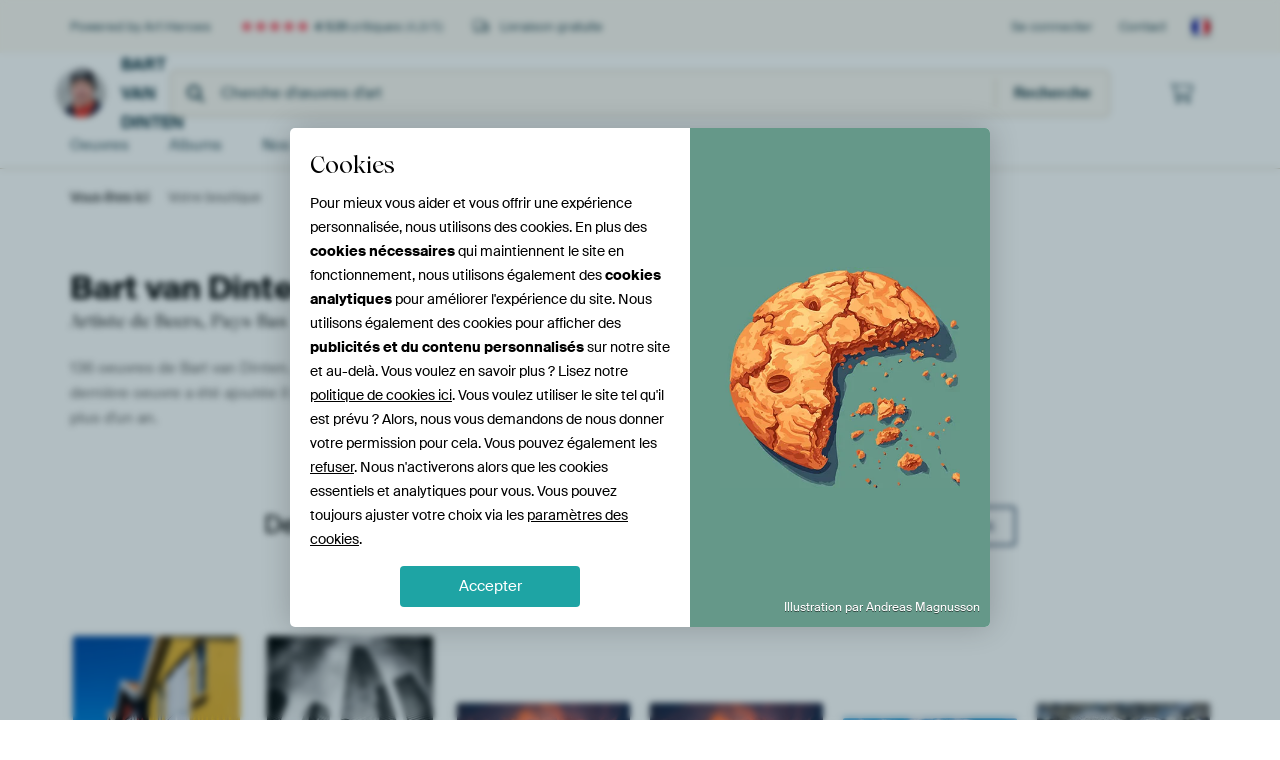

--- FILE ---
content_type: text/html; charset=utf-8
request_url: https://www.artheroes.fr/fr/shop/Bart-van-Dinten/808
body_size: 23446
content:
<!DOCTYPE html>
<html lang="fr-FR" data-locale="fr_FR">
  <head>
    <meta charset="utf-8">
    <meta http-equiv="X-UA-Compatible" content="IE=edge" />
    <meta name="theme-color" content="#ffffff" />
      <link href="https://static.ohmyprints.net/min/?g=defaultCss&amp;version=24f6d801ed7ee0ba12d874012bb6095c&amp;webp=1" rel="stylesheet"><link href="https://static.ohmyprints.net/img/sprite/icons.svg?version=cd0cf2bd2954fb6078403fb0345f88d8" id="icons-sprite" rel="preload" crossorigin="anonymous" as="fetch" >
<link href="https://static.ohmyprints.net/min/?f=css%2Fexternal%2Ffontawesome%2Fall.min.css&amp;version=42ef16fea222e07a8303af55b3a45faf&amp;webp=1" rel="preload" as="style" >
<link href="https://static.ohmyprints.net/min/?f=css%2Fwadm-fonts.css&amp;version=4b8d5982bb407cdf47b303b787b5e470&amp;webp=1" rel="preload" as="style" >
<link href="https://static.ohmyprints.net/min/?f=css%2Fwadm-user-profile.css&amp;version=3d50f24ba9afc240901792383cae631e&amp;webp=1" rel="stylesheet" >
<link href="https://static.ohmyprints.net/min/?f=css%2Felements%2Ffooter.css&amp;version=14d855501934d5a64fa46466b9d36250&amp;webp=1" rel="stylesheet" >
<link href="https://static.ohmyprints.net/min/?f=css%2Fwadm-fonts.css&amp;version=4b8d5982bb407cdf47b303b787b5e470&amp;webp=1" media="print" rel="stylesheet" >
<link href="https://static.ohmyprints.net/min/?f=css%2Fexternal%2Ffontawesome%2Fall.min.css&amp;version=42ef16fea222e07a8303af55b3a45faf&amp;webp=1" media="print" rel="stylesheet" >
<link href="https://static.ohmyprints.net/min/?f=css%2Fcomponents%2Fdialog.css&amp;version=dcde2285420f9aade2850dd5954b66a5&amp;webp=1" rel="stylesheet" >
<link href="https://static.ohmyprints.net/min/?f=css%2Fwadm-shop-flat.css&amp;version=f8ca82636855e761f337afc5fca7bfb5&amp;webp=1" rel="stylesheet" >      <script>
          const JS_VERSION_HASH = '131afa705cdbdf4484d1ab85e2fd7332';
      </script>

      <script type="module" src="https://static.ohmyprints.net/js/wadm/module/dialog.js?version=131afa705cdbdf4484d1ab85e2fd7332"></script>
<script defer="defer" src="https://static.ohmyprints.net/language/global_lang_fr_FR.js?version=5b678f226ad39defbe5dd57d76ad2c13"></script>
      <script>
          document.querySelectorAll('link[rel=stylesheet][media=print]').forEach(function(link) {
              if (link.sheet) {
                  link.media = 'all';
                  return;
              }

              link.onload = function() {
                  this.media = 'all';
              };
          });
      </script>
<title>Toutes les impressions d'art de Bart van Dinten | Art Heroes</title><meta property="og:image" content="https://cdn-shares.ohmyprints.net/1162578/eJyVULuOGzEQ%2BxcB1%7Cm8emt2%2BxRXpUiTIEihx8irs%7CcRSwvbMe7fI9kJUgcQBJCUZkjeibMZ3yZ7QDLcySWFMpKBcUp3ZMR0GAsZtKggL9vZ1zdkLGXNQ9f5ML%2BWcZtc3i%7CjdFvPaS55P2PpWMd7sMIK5qxm3GhqtbLUKNc7qbxg2LUF1zq3C7fZTsm%7C5vQLu5hKp42gCoVjTllOLY%7CRQzSguQnMQo9go4hUOhcRfM%2BsioFRjkwHBRa13r%2BvB%7CKxI36Z1iWngl%2BK9UcyfL%2BTcltbAHsul%2BV8JLu%7CaUlduV7Jv8BE9PAgyrI29FRPGJvG%7C8BqtqI05xSwwjzasFxahy1KVegexEsV3Gk7k0HsyBJjxvL1IXFtmvakvj0oweClGf%2BvotEYEYOnTEBE2htFBSoRueUYKQPTMVqLblf3GDHbdGo1P1v60VKc8NO1YI2xzHVp46uvraxb%2BbyWSuaW6edmT6ncyACqWqwNvoX6mDHNlYH6wY%7Coj3mbKglBihBUgHq4llH5XoIBoAiS9YZzL%7CsouaxGQboYBLAQsRcgjTaWcvLxG74ByBk%3D.jpg" >
<meta property="og:image" content="https://cdn-shares.ohmyprints.net/1136167/eJyVUbuO2zAQ%7CBcC1%7CksvkSR6lNcdUWaBEEKPpYWY73OpGA7xv17ljKC1GkIzAy5OzN8EGczvE32BKR%7CkGsKZSA945QeyADpNBTSK4EgL9vF4x0ylLLmvml8mF%7CLsE0uH5dhuq%2BXNJd8nKE0rImCGh8ddxx4q1jgTIOwgjodGHXeNHXBDec24T7bKfnXnH5DE1Np2mil88qJoHgnuHMCB2nvjehsUF44SbmQEozxjFmrqemUjJJC1C3zUR1%7CrSfyeSB%2BmdYlpwJfi%7CVn0v94kHJfawB7KdflciaHv2kJTlhv5F9gIozeibKsFdEdjBB3jT0hmkWU5pwCIMyDDcu1dlijoEKPWryg4MbtQnpxIEuMGcq3XeKqq9qT%2Br5TgumXavy%7CirYmxNBGLpxWVmrjjdFRMRqZcQJLbBjFouvR7CNmm8Za87OlnzXFCF9uBTDGMuPSyqOvraxbeV8Lkrlm%2BtjsmMqd9LpFi9jgW8DLjAnFVIcP%7CAD%2BnLepJhGB2wBeOiO7FlTHFVcsdswFKpWCYGR00TkngcZWQSs966JSlhmOf96Szz8OlMnX.jpg" >
<meta property="og:image" content="https://cdn-shares.ohmyprints.net/1033730/eJyVUsuOGyEQ%7CBekvXk9NAyvueewpz3kkijKgUfjIfY81jCyHWv%7CPWAryjkXpKpq6KoSd%2BJsxrfJHpAMd3JJoYxkAEbpjoyYDmMhg%2BQV5GU7%2BzpDxlLWPHSdD%7CNrGbfJ5f0yTrf1nOaS9zOWDjqujYoQwfUiRsc1ah37AAo0Y9z0qmsLrvXdLtxmOyX%7CmtNv7GIqnVeegxK9t8gCeMkocz4oilT1gMZoKaKNEcAaEEohFbqPhgsA7qVVav9rPZDPHfHLtC45FfxarD%2BS4cedlNvaAthzuSznI9n9TUuqr%7CVK%7CgUm3DyJsqwV9U9wwtg0JR6oeq0gzTkFrDCPNiyXVmFLUhW61%7CylCu60ncnAd2SJMWP59pCYVE17Ut8fFAf90nz%7CV88OEIzSumcCpXK1Hqm0830IRmphYge09tyO7vHEbNOptfws6WdLccIv14I1xjLXpY2vvraybuV9LZXMLdPHZk%2Bp3MigRbVYC3wLdRgo54rTesGP6I95m1q7SjME5lWgTtcvgI46BOU8uj4K5j1nRkbDHA9SCWSCo0KkoKn0XIMln38AWYDICA%3D%3D.jpg" >
<meta property="og:image" content="https://cdn-shares.ohmyprints.net/1033729/eJyVUTmOGzEQ%7CAuBzbQa3sfkDjbawIkNwwGPpobWXDvkQJKF%7CbtJCYZjJySqiuzuqr4jZzO8TfYEqL%2BjSwplQD2hGB%7CQAOk0FNRLVkFe9s3XN2goZc191%7Ckwv5Zhn1w%2BLsN0W7c0l3ycoXSkk4R6a7m2VmjOGEQmwHJPAUtJCLFda3Ctdbtwm%2B2U%7CGtOv6GLqXSOcsoECxQLZpQRCpRSmPOoqCMCA8ceQHsdZTDOGoNdAC4V904EX7njr%7CWEPg%7CIL9O65FTga7H%2BjPofd1RuazNgt3JZtjM6%7CHWLFMPrFf0zjJjRD6Isa0NPdYTYNGLoA9ZhK0pzTgEqzIMNy6Vl2KxUBR81e6mCG%7CcN9eyAlhgzlG8PiUrVtCf1%7CUExol%7Ca4P8VtCZehMCiBiEkxZFwA9I4J6jiLBrVEVyDbkf3KDHbNLaYnyn9bC5G%2BHItUG0sc23a%2BDrXXta9vK%2Blkrl5%2BtjtmMoN9VrUEWuCb6FFgRlT1NQPfgB%7CzvtUSW4Dd0b7KCBqByBt9CF6bYyQot51mYxT7AVgsNECdQJH4%2Bp2A8NgAH3%2BASAqyfc%3D.jpg" >
<meta property="og:image" content="https://cdn-shares.ohmyprints.net/1033697/eJyVUbuO2zAQ%7CBcC1%7CksUnyrT3FVijQJghR87FqMrUdMCrZj3L%2BH1CFInYbAzCy5M8Mn8S7D2%2BROQIYnuaVYRjKwntIDGSGdxkIGxSvIy3YNdYaMpax56LoQ59cybpPPx2WcHus1zSUfZygd66K11OvAOHKnrEEnIEbEPning426awvu9d0uPmY3pfCa02%7CoMJXOoO911DEECKjBRq%2BoBUmN5yx66QVXqBkESVFyLUBwKxRFpCZa7qk8%7ClxP5P1AwjKtS04FvhQXzmT4%7CiTlsbYA7lpuy%7CVMDn%7CTEmXpeif%7CAhMu2E6UZW1I7eAC2LSemx1WsxWlOacIFebRxeXWOmxRqkKPhr9UwV%2B2Kxn4gSyIGcrXXeqVbtoH9W2nODMvzfh%7CFY1CikBRcYYKLLXcaiWCUdygBYayY7QW3Y5uf2J26dJq%7CmjpR0txgU%7C3AjXGMtelja%2B%2BtrJu5fNaKplbpl%2Bbu6TyIIOR1WJt8C3WYUY5V1bXC2GEcM7bVElk3HGJKCG6EFnU0EflQy98FZw3RnjuQi9NrB%2BGsafM2wA99FxRJlGQ9z%7Ctl8se.jpg" >
<meta property="og:image" content="https://cdn-shares.ohmyprints.net/944499/eJyVUjuPGyEY%7CC9I1%7Cm8sLy3T3HVFWkSRSl4fHiJvY8zrGzHuv%2BeD1tR6lAgzcwnmBm4E%2B8KvE3uAGS4k0uOdSQD6yndkRHyYaxkUBxBWbZzwBky1rqWoetCnF%7CruE2%2B7Jdxuq3nPNeyn6F2rFOsD84J45w0gnNIXIIToQeqFGPMde2CK57bxdvsphxeS%7C4NXcq1873oueSxp5JbbaUGrTUVIuneM0lB0ABggkkqWu%2BspT6CUFoEL2NAbv9rPZDPHQnLtC4lV%7ChaXTiS4ced1NvaArhzvSznI9n9TUs0p%2BuV%7CAtMuDUPoi5rQ0%7C1BKlpzPYPiGYR5bnkCAjL6OJyaR22KKjQveEvKPjTdiYD35ElpQL120PqlW7ak%7Cr%2BoDgzL834fxXttKQySWFT8txRJSgur4xWIobEeccQX9vWPY6YXT61mp8t%7CWwpTvDlWgFjLDNe2nj0tdV1q%2B9rRbK0TB%2BbO%2BV6I4ORaBEbfIs4bIUQ1uJ8GCEcyzYhJzU1NgQTU3Tg0Rgwj2%7CmuXKKux5s8BaSEpDa51A0RIi9NZhBegAL5PMPQcDJ8w%3D%3D.jpg" >
<meta property="og:image" content="https://cdn-thumbs.ohmyprints.net/c079878aeee7dbf4b106a84eda8f1f53_275x275_crop.jpg" >
<meta property="og:title" content="Toutes les impressions d'art de Bart van Dinten | Art Heroes" >
<meta name="description" content="Bart van Dinten art sur toile, poster ou dibond. Découvrez toutes les œuvres murales de qualité supérieure de Bart van Dinten ici. Livraison gratuite." >
<meta property="og:description" content="Bart van Dinten art sur toile, poster ou dibond. Découvrez toutes les œuvres murales de qualité supérieure de Bart van Dinten ici. Livraison gratuite." >
    <meta name="viewport" content="width=device-width, user-scalable=no, minimum-scale=1.0, maximum-scale=1.0">

	
      <meta name="theme-color" media="(prefers-color-scheme: light)" content="#FCF8F2">
      <meta name="theme-color" media="(prefers-color-scheme: dark)" content="#002835">
      <link rel="icon" href="https://static.ohmyprints.net/favicon-artheroes.svg" type="image/svg+xml">
      <link rel="shortcut icon" href="https://static.ohmyprints.net/favicon-artheroes.ico" type="image/x-icon" />
      <link rel="apple-touch-icon" href="https://static.ohmyprints.net/apple-touch-icon-artheroes.png">
      <link rel="mask-icon" href="https://static.ohmyprints.net/safari-pinned-tab-artheroes.svg">

      <script> var global_path="";  var global_location="|index|120|fr|Bart-van-Dinten";  global_location = global_location.split('|').join('/');  var global_ulang="";  var global_locale="fr_FR";  var global_usertype=0;  var global_site_section="shop";  var global_baseurl = "https://www.artheroes.fr"; const global_static_cdn_baseurl = "https://static.ohmyprints.net/"; const global_static_baseurl = "https://static.ohmyprints.net/"; var global_currentdomain = "artheroes.fr";</script>
<link rel="canonical" href="https://www.artheroes.fr/fr/artiste/Bart-van-Dinten/808" />	  		  <script>window.dataLayer = window.dataLayer || [];window.dataLayer.push({"siteLocale":"fr_FR"});window.dataLayer.push({"siteLanguageCode":"fr"});window.dataLayer.push({"siteCountryCode":"FR"});window.dataLayer.push({"siteSection":"shop"});window.dataLayer.push({"ecommerce":null});window.dataLayer.push({"event":"view_item_list","ecommerce":{"items":[{"item_id":"FR1162578","item_name":"Chalets color\u00e9s dans le village de p\u00eacheurs de Sm\u00f6gen, Su\u00e8de","quantity":1,"index":0,"item_list_id":"shopLatest"},{"item_id":"FR1136167","item_name":"M\u00e9morial du 11 septembre \u00e0 New York","quantity":1,"index":1,"item_list_id":"shopLatest"},{"item_id":"FR1033730","item_name":"Wild horses","quantity":1,"index":2,"item_list_id":"shopLatest"},{"item_id":"FR1033729","item_name":"Wild horses","quantity":1,"index":3,"item_list_id":"shopLatest"},{"item_id":"FR1033697","item_name":"Vieille grange Grand Teton NP","quantity":1,"index":4,"item_list_id":"shopLatest"},{"item_id":"FR944499","item_name":"Smiley","quantity":1,"index":5,"item_list_id":"shopLatest"}]}});window.dataLayer.push({"isSpider":true});</script>		  <script>
            const consentListeners = [];
            /**
             *   Called from GTM template to set callback to be executed when user consent is provided.
             *   @param {function} callback to execute on user consent
             */
            window.cookieConsentListner = (callback) => {
                consentListeners.push(callback);
            };
            </script>
			<!-- Google Tag Manager -->
			<script>(function(w,d,s,l,i){w[l]=w[l]||[];w[l].push({'gtm.start':
				new Date().getTime(),event:'gtm.js'});var f=d.getElementsByTagName(s)[0],
				j=d.createElement(s),dl=l!='dataLayer'?'&l='+l:'';j.async=true;j.src=
				'https://www.googletagmanager.com/gtm.js?id='+i+dl;f.parentNode.insertBefore(j,f);
			})(window,document,'script','dataLayer','GTM-KLG8Q8N');</script>
			<!-- End Google Tag Manager -->	        <script type="application/ld+json">[{"@context":"https:\/\/schema.org","@type":"WebSite","url":"https:\/\/www.artheroes.fr","potentialAction":{"@type":"SearchAction","target":"https:\/\/www.artheroes.fr\/fr\/recherche\/98\/search?query={search_term_string}","query-input":"required name=search_term_string"},"@id":"https:\/\/www.artheroes.fr#webSite"},{"@context":"https:\/\/schema.org","@type":"Organization","name":"Art Heroes","logo":{"@type":"ImageObject","url":"https:\/\/static.ohmyprints.net\/img\/artheroes-logo-2x.png"},"legalName":"We Make It Work B.V.","email":"info@artheroes.fr","url":"https:\/\/www.artheroes.fr","address":{"@type":"PostalAddress","addressCountry":{"@type":"Country","name":"Pays-Bas"},"addressRegion":"Noord-Holland","postalCode":"2031 AZ","streetAddress":"Bingerweg 8","addressLocality":"Haarlem"},"contactPoint":{"@type":"ContactPoint","telephone":"+31 (0)23 205 22 44","contactType":"customer service","hoursAvailable":"['Mo-Fri 09:00-15:00']","availableLanguage":[{"@type":"Language","name":"French"},{"@type":"Language","name":"English"}],"areaServed":[{"@type":"Country","name":"France"},{"@type":"Country","name":"Belgium"}]},"sameAs":["https:\/\/www.instagram.com\/artheroescom\/","https:\/\/www.pinterest.com\/ArtHeroesCom\/","https:\/\/www.facebook.com\/ArtHeroesCom","https:\/\/x.com\/ArtHeroes_com"],"@id":"https:\/\/www.artheroes.fr#organization"},{"@context":"https:\/\/schema.org","@type":"WebPage","isPartOf":"https:\/\/www.artheroes.fr#webSite","breadcrumb":{"@type":"BreadcrumbList","itemListElement":[{"@type":"ListItem","name":"Votre boutique","position":1,"item":"https:\/\/www.artheroes.fr\/fr\/shop\/Bart-van-Dinten\/808"}]},"@id":"https:\/\/www.artheroes.fr#webPage"}]</script>  </head>
  <body class="shop fr ">
    	  <!-- Google Tag Manager (noscript) -->
			<noscript><iframe src="https://www.googletagmanager.com/ns.html?id=GTM-KLG8Q8N" height="0" width="0" style="display:none;visibility:hidden"></iframe></noscript>
			<!-- End Google Tag Manager (noscript) -->  
  	<div class="container container-full header">
    
    
    
    <div class="trust">
        <div class="container">
            <div class="row">
                <div class="col-md-12">
                    <ul>
                        <li>Powered by Art Heroes</li>
                        <li class="hidden-xs hidden-sm"><a href="https://www.artheroes.fr/fr/le-concept-art-heroes/les-avis-artheroes-3057" class="nounderline"><i class="fa-solid fa-star"></i><i class="fa-solid fa-star"></i><i class="fa-solid fa-star"></i><i class="fa-solid fa-star"></i><i class="fa-solid fa-star"></i> <span class="review-total">4 531</span> critiques <span class="review-score">(4,8/5)</span></a></li>
                        <li class="visible-xs visible-sm">
                            
                            
                                <a href="https://www.artheroes.fr/fr/le-concept-art-heroes/les-avis-artheroes-3057" class="nounderline">
                                    
                                        <i class="fa-solid fa-star"></i><i class="fa-solid fa-star"></i><i class="fa-solid fa-star"></i><i class="fa-solid fa-star"></i><i class="fa-solid fa-star"></i> 4,8/5
                                    </a>
                        </li>
                        
                        <li><i class="hidden-xs fa-light fa-truck"></i> Livraison gratuite</li>
                    </ul>
                    
                    <ul class="service hidden-xs">
                        
                        <li class="account"><a href="https://www.artheroes.fr/fr/Se-connecter/36" rel="nofollow" title="Se connecter">Se connecter</a></li>
                        
                        
                        
                        <li>
                            <a href="https://www.artheroes.fr/fr/contactez-nous-4412">Contact</a>
                        </li>
                        <li class="country">
                            <span class="country-FR" data-toggle="modal" data-target="#language-preference-modal"></span>
                        </li>
                    </ul>
                    
                </div>
            </div>
        </div>
    </div>
    <nav class="primary-navigation">
        <div class="main-nav">
            <div class="container">
                <div class="row">
                    <div class="col-md-12">
                        <ul>
                            <li class="icon subtitle menu visible-xs">
                                <label for="primary-menu">
                                    <i class="fas fa-bars"></i><span>Menu</span>
                                </label>
                            </li>
                            
                            
                            <li class="shop-logo">
                                <a href="https://www.artheroes.fr/fr/shop/Bart-van-Dinten/808" title="Bart van Dinten Shop">
                                    <img src="https://cdn-thumbs.ohmyprints.net/1/c079878aeee7dbf4b106a84eda8f1f53/275x275/thumbnail/crop.jpg" class="img-circle img-responsive" alt="Bart van Dinten photo de profil">
                                    Bart van Dinten
                                    
                                </a>
                            </li>
                            
                            
                            <li class="search hidden-xs">
                                
                    <form class="navbar-form navbar-left wadm-search wide" enctype="application/x-www-form-urlencoded" action="https://www.artheroes.fr/index/523/fr/Shop-search-result/shop-search/808" method="GET" role="search">
                        <div class="search-form">
                            <span class="fa fa-search"></span>
                            <input class="form-control search" value="" name="query" type="search" placeholder="Cherche d'œuvres d'art">
                        </div>
                        <div class="actions">
                            <button type="submit" class="btn"><span class="fa fa-search"></span> <span class="helper-text">Recherche</span></button>
                        </div>
                    </form>
				
                                
                            </li>
                            
                            <li class="trust thuiswinkel"><a href="https://www.thuiswinkel.org/leden/werk-aan-de-muur/certificaat" target="_blank" rel="nofollow noreferrer"></a></li>
                            <li class="trust trustedshops"><a href="https://www.trustedshops.de/bewertung/info_XDB99B5D7D89F9610BA4D8111A7D6CFAC.html" target="_blank" rel="nofollow noreferrer"></a></li>
                            
                            
                            
                            
                            
                            <li class="icon has-badge cart"><a href="https://www.artheroes.fr/index/103/fr/Ma-commande/user/orderStage/0" class="shoppingcart" title="Panier"><span class="fal fa-shopping-cart"></span></a></li>
                            
                        </ul>
                    </div>
                </div>

                
                <div class="row mobile-search visible-xs">
                    
                    <form class="navbar-form navbar-left wadm-search wide" enctype="application/x-www-form-urlencoded" action="https://www.artheroes.fr/index/523/fr/Shop-search-result/shop-search/808" method="GET" role="search">
                        <div class="search-form">
                            <span class="fa fa-search"></span>
                            <input class="form-control search" value="" name="query" type="search" placeholder="Cherche d'œuvres d'art">
                        </div>
                        <div class="actions">
                            <button type="submit" class="btn"><span class="fa fa-search"></span> <span class="helper-text">Recherche</span></button>
                        </div>
                    </form>
				
                    <a href="https://www.artheroes.fr/fr/ArtFinder/671" class="search-artfinder search-artfinder--questions">
                        <i class="wadm-app-icon wadm-app-icon--artfinder">
                            <svg
    class="wadm-icon"
    preserveAspectRatio="xMinYMin meet"
    x="0"
    y="0"
             aria-hidden="true"     role="img"
>
        <use href="#general-artfinder"></use>
</svg>

                        </i>
                        <span>ArtFinder</span>
                    </a>
                    
                </div>
                
            </div>
        </div>
        <input type="checkbox" id="primary-menu">
        
        <div class="menu-nav loading">
            <label for="primary-menu" class="nav-close">
                <i class="fal fa-times"></i>
            </label>
            <div class="container">
                <div class="row">
                    <div class="col-md-12">
                        
                        
                        <ul>
                            <li class="visible-xs header"><span>Bart van Dinten Shop</span></li>
                            <li><a href="https://www.artheroes.fr/fr/shop-oeuvres/Bart-van-Dinten/808">Oeuvres</a></li>
                            
                            <li><a href="https://www.artheroes.fr/index/136/fr/Albums/shop/808">Albums</a></li>
                            
                            <li><a href="https://www.artheroes.fr/fr/nos-support-247914-u808">Nos Supports</a></li>
                            <li><a href="https://www.artheroes.fr/index/123/fr/A-propos/shop/808">Sur<span class="hidden-sm"> Bart van Dinten</span></a></li>
                            
                        </ul>
                        
                        <ul class="service visible-xs">
                            <li>
                                <a href="https://www.artheroes.fr/fr/contactez-nous-4412">Contact</a>
                            </li>
                            
                            <li class="account"><a href="https://www.artheroes.fr/fr/Se-connecter/36" rel="nofollow" title="Se connecter">Se connecter</a></li>
                            
                            
                            
                        </ul>
                        <div class="partners visible-xs">
                            <p>Partners</p>
                            <ul>
                                <li class="thuiswinkel"><a href="https://www.thuiswinkel.org/leden/werk-aan-de-muur/certificaat" target="_blank"><span></span></a></li>
                                <li class="trustedshops"><a href="https://www.trustedshops.de/bewertung/info_XDB99B5D7D89F9610BA4D8111A7D6CFAC.html" target="_blank"><span></span></a></li>
                                <li class="vtwonen"><a href=""><span></span></a></li>
                            </ul>
                        </div>
                    </div>
                </div>
            </div>
        </div>
        
        
        
        
    </nav>
</div>

<div class="menu-backdrop"></div>


<div class="container">
    <div class="row">
        <div class="col-sm-12">
            <div class="container container-full breadcrumb">
    <ol class="breadcrumb">
        <li class="hidden-xs">Vous êtes ici</li>
        <li>
    <a href="https://www.artheroes.fr/fr/shop/Bart-van-Dinten/808">
        <span>Votre boutique</span>
    </a>
</li>
    </ol>
</div>
        </div>
    </div>
</div>



<div class="container user-profile user-profile-header">
    <div class="row">
        <div class="col-md-3 user-profile-header-info">
            <h1>Bart van Dinten</h1>
            <p class="user-type">
                                                                                            Artiste de Beers, Pays-Bas
                                                </p>
            <p class="user-stats">
                136 oeuvres de Bart van Dinten.
                                                        La dernière oeuvre a été ajoutée il y a plus d'un an.
                            </p>
        </div>
        <div class="col-md-9 user-profile-header-about">
                                                                                            
            <div class="user-profile-header-about-image" style="background-image: url('https://cdn-shares.ohmyprints.net/341078/eJyVUbluGzEU%7CBcC7mQtj%2BUjuX0KVynSJAhS8NTS0h4RuZAUw%7C%2Bex3WC1GkIzMy7ZvhGnC3xZbKnSIY3csuhjmRgnNIDGWM%2BjZUMIBCUZbt6rCFjrWsZus6H%2BbmO2%2BTKcRmnx3rNcy3HOdaOdQyETtKq6IA6EEolCSxB8J4qAVp3bcEd53bhMdsp%2B%2BeSf8UuZWzmwBjwnglJlfVMB6OBWW0dFdIYbAQtAtPJs8QNs0Irn0w0nGknWRDH1%7CVE3g%7CEL9O6lFzjl2r9mQzf30h9rM2Avdbbcj2Tw1%2B3RHG13sk%7Cw0QYvRN1WRFJuoNLTLv2B%2BKxiPJccogIy2jDcmsZNiuo0KMWTyi4y3YlgziQJaUS69dd4qCa9kF92ynB9FM7%7CL%2BChhSFAR5M6pNNVkpw0mPcNnjWh%2BQ7RjHo9nT7iNnmS4v5I6UfzcUlfrrXiDaWGZc2Hu%7Ca6rrVz2tFsjRPPzd7yfVBBi3xREzwJbQoekaVxno%7CRn8u24RcCKLnveVUAXDuEAB%2BkJK94EwAWBddcoKDNyJFaxgAfqj2JkBgMVBP3n8DOFvHrw%3D%3D.jpg');"></div>
        </div>
    </div>
</div>

                            
            
            
            <div class="container">
                <div class="intro">
                    <div class="row">
                        <div class="col-md-12 text-center">
                            <h3>Dernières oeuvres ajoutées par Bart van Dinten <a href="https://www.artheroes.fr/index/131/fr/Bart-van-Dinten/shop/808" class="btn btn-open">Visualiser les oeuvres</a></h3>
                        </div>
                    </div>
                </div>
                <div class="art-list">
                    <div class="row">
                        <div class="col-md-12">
                            <div id="art-list-2fb6b4" class="art-list-wrapper" data-id="2fb6b4" data-log="{&quot;c&quot;:&quot;Html_Artlist_Datasource_ShopLatest&quot;,&quot;a&quot;:{&quot;filters&quot;:{},&quot;sort&quot;:&quot;date_desc&quot;,&quot;artistId&quot;:808}}"><div class="row" id="art-list-container"  name="shop_latest" ><div class="art-list " id="mainlist"  name="136_6_0"><ol class="artworks-list  per-column-6 " data-list-id="shopLatest"><li class="artwork has-customer-photo  no-artist-name no-pricing clickable-element portrait"  id="artwork_0_0"   data-art-id="1162578" data-sku="FR1162578" data-offset="0">
					<div class="artwork-art color- medium-13" name="art_1162578" id="art_1162578">
						<div class="caroussel">
							<div class="slide slide-artwork">
								<div class="artwork-art-wrapper">
									
						<a href="https://www.artheroes.fr/fr/oeuvres/Chalets-colores-dans-le-village-de-pecheurs-de-Smoegen-Suede/1162578/132?mediumId=13" class="pdp-link artwork-link" title="Chalets colorés dans le village de pêcheurs de Smögen, Suède sur Bart van Dinten">
							<img loading="lazy" class="artwork-image portrait" src="https://cdn-thumbs.ohmyprints.net/1/e773fdc0138fe097503e53f2a2ef0187/500x500/dynamic-size/fit/f98a30e60cba28aa3b88f12f0a2afa7689b682dafcf531f5169fbc3cc8f57a14.jpg" srcset="https://cdn-thumbs.ohmyprints.net/1/e773fdc0138fe097503e53f2a2ef0187/500x500/dynamic-size/fit/f98a30e60cba28aa3b88f12f0a2afa7689b682dafcf531f5169fbc3cc8f57a14.jpg 1x,  2x"  alt="Chalets colorés dans le village de pêcheurs de Smögen, Suède sur Bart van Dinten" >
						</a>
					
								</div>
								<div class="indicator-align">
									<div class="indicator text-center">
										<i class="fas fa-xs fa-circle"></i>
										<i class="far fa-xs fa-circle"></i>
									</div>
								</div>
							</div>
							
						<div class="slide slide-customer-photo">
							<div class="customer-photo">
								<div class="customer-photo-wrapper">
									<a href="https://www.artheroes.fr/fr/oeuvres/Chalets-colores-dans-le-village-de-pecheurs-de-Smoegen-Suede/1162578/132?mediumId=13" class="pdp-link customer-photo-align">
										<img class="artwork-customer-photo dont-trigger-clickable-element" loading="lazy" src="https://cdn-shares.ohmyprints.net/1162578/eJyVkz1v3DAMhv%2BLgG4Xm%7CqWbu%2BQqUOXFkUHSqJi9%2B5s9ywjuQb575UuadOiXbII4EtRePmQemQBV7o94R2x%7CSO7H1MZ2F4a2LGBxruhsL1wbsfWeTvHeoUNpSzrvu9jmm7KsJ3C2s3D6bKcx6ms3USl571BKbnOZNAIhUkSgJXGOScyWe9FzwXAgzfQp8uEpzHerOMP6vNYegjRZEInElUTRkaMgDnG%2BhTP0mTQ1kuL5JTX2XuJQfiAxkUtNARjum%7CLHXvasTiflnkdC30sGA9s%7C%2BWRlcvSGsBzuZ%7CPB7b71SyzspPv2GvDTJtON6HMS41eskfKLSegsy2sZms0TuuYqIbrgGm%2BbwhbKzUDnbuWheN2rkB3bM55pfLpmhL%2BmnuWPr9KT28ETdbKnCJw6TKBtxokaZkFCsrAne05VNDt6K9PTDgeG%2BYXSr%2BZrAXLGP9AUkv%2BIvISPwOBVxrwHxJvaUDpKKLSlGyKLkmvrREYY9ZVBU2qr0vwUBfw30VJpq6Kys55hVZFHYND7iFqJaxByNJ65QCUVkrxYMB5CVq3ExCr0C1TRfC12T%7CS%2B4dC1f88VdsNTR3NVpatfFhKFdc21u8bHsdyYXun65TqEt2mxoUboa2rBXGgeFi3U4PCSYegOIcoZeDBap8xy1x%7ChPeJy6x4tSkJteMxWcMNUo5cG8ddUMGwp58kVhJA.jpg" srcset="https://cdn-shares.ohmyprints.net/1162578/eJyVkz1v3DAMhv%2BLgG4Xm%7CqWbu%2BQqUOXFkUHSqJi9%2B5s9ywjuQb575UuadOiXbII4EtRePmQemQBV7o94R2x%7CSO7H1MZ2F4a2LGBxruhsL1wbsfWeTvHeoUNpSzrvu9jmm7KsJ3C2s3D6bKcx6ms3USl571BKbnOZNAIhUkSgJXGOScyWe9FzwXAgzfQp8uEpzHerOMP6vNYegjRZEInElUTRkaMgDnG%2BhTP0mTQ1kuL5JTX2XuJQfiAxkUtNARjum%7CLHXvasTiflnkdC30sGA9s%7C%2BWRlcvSGsBzuZ%7CPB7b71SyzspPv2GvDTJtON6HMS41eskfKLSegsy2sZms0TuuYqIbrgGm%2BbwhbKzUDnbuWheN2rkB3bM55pfLpmhL%2BmnuWPr9KT28ETdbKnCJw6TKBtxokaZkFCsrAne05VNDt6K9PTDgeG%2BYXSr%2BZrAXLGP9AUkv%2BIvISPwOBVxrwHxJvaUDpKKLSlGyKLkmvrREYY9ZVBU2qr0vwUBfw30VJpq6Kys55hVZFHYND7iFqJaxByNJ65QCUVkrxYMB5CVq3ExCr0C1TRfC12T%7CS%2B4dC1f88VdsNTR3NVpatfFhKFdc21u8bHsdyYXun65TqEt2mxoUboa2rBXGgeFi3U4PCSYegOIcoZeDBap8xy1x%7ChPeJy6x4tSkJteMxWcMNUo5cG8ddUMGwp58kVhJA.jpg 1x, https://cdn-shares.ohmyprints.net/1162578/eJyVkj1v2zAQhv8LgW6OxA%7CxS3uHTB26tCg6kMdjpNqWVJOC7Qb57z05adOiXbIQuPd4xL0P30cWQ8H7Y3hA1j%2By85jqwHor%2BY4NOD4MlfXamh0r83oCusKGWpfSty2k6a4O6zGWZh6O1%2BU0TrU0E9ZWtCYoJXRGE4zsQlLIuVXGOSczWu9lKyTnF294m65TOI5wV8Yf2OaxtjyCyRicTKgMNwoC8JAB6CmRlclcW69sQNd5nb1XIUofg3GgpebRmObb8sCedgzm4zKXseLHGmDP%2Bi%2BPrF6XzUA41fN82rPdL7PMqka9Y6%2BGmTaN3oQ6L1S9dA%2BYt57kjd1KWpaqcSpjQirLENJ83hBuVqjDG3cbi4f1xHq1Y3POBeunW0v6W%2B9Z%2BvwqPb0RNFqrcgIulMvIvdVcoVZZBomZC2dbwQn0drS3J6YwHjbML5R%2BMyk11BH%2BQEIjfxF5qZ%2BB8Fca%7CD8k3mKg0yCh05hsApeUp6zJAJA1qVxj11ISLyT%2BG5SQpN9mnEjBYweSEoKeR2tNsLFTqvPWRFBaQ%7CRc5qStQAc2Qja6E7lZJkLwdVv%7CgO8vFWn%7CeaK1NzT0NWtd1vphqSSW7Vu%7Cr%2BEw1ivrnaZfohDdp42LMFJbRwMwIOzLeiSRjCQlKMcCUHjbaZNS1jnK1CUB2SfeYUwdHV5RfE0OQVqZaE9PDkJiTz8Br4EVbA%3D%3D.jpg 2x" alt="Chalets colorés dans le village de pêcheurs de Smögen, Suède sur Bart van Dinten" />
									</a>
								</div>
							</div>
							<div class="indicator-align">
								<div class="indicator text-center">
									<i class="far fa-xs fa-circle"></i>
									<i class="fas fa-xs fa-circle"></i>
								</div>
							</div>
						</div>
					
						</div>
					</div>
					
					

					
					<div class="artwork-meta clearfix">
					    
						<h4 class="artwork-title">
							<a href="https://www.artheroes.fr/fr/oeuvres/Chalets-colores-dans-le-village-de-pecheurs-de-Smoegen-Suede/1162578/132?mediumId=13" class="pdp-link" title="Chalets colorés dans le village de pêcheurs de Smögen, Suède sur Bart van Dinten"><span class="primary-item">Chalets colorés dans le village de pêcheurs de Smögen, Suède</span> <span class="secondary-item">Bart van Dinten</span></a>
						</h4>

						

						
						
					</div>

					

					<hr>
				</li><li class="artwork has-customer-photo  no-artist-name no-pricing clickable-element portrait"  id="artwork_1_0"   data-art-id="1136167" data-sku="FR1136167" data-offset="1">
					<div class="artwork-art color- medium-13" name="art_1136167" id="art_1136167">
						<div class="caroussel">
							<div class="slide slide-artwork">
								<div class="artwork-art-wrapper">
									
						<a href="https://www.artheroes.fr/fr/oeuvres/Memorial-du-11-septembre-a-New-York/1136167/132?mediumId=13" class="pdp-link artwork-link" title="Mémorial du 11 septembre à New York sur Bart van Dinten">
							<img loading="lazy" class="artwork-image portrait" src="https://cdn-thumbs.ohmyprints.net/1/a9dfd5f23b86a489c998f610f19b36b3/500x500/dynamic-size/fit/c2ee4952567dae67988ec2a7a325f3ff5c4d1fa9bd2e48201e4c84cd59058970.jpg" srcset="https://cdn-thumbs.ohmyprints.net/1/a9dfd5f23b86a489c998f610f19b36b3/500x500/dynamic-size/fit/c2ee4952567dae67988ec2a7a325f3ff5c4d1fa9bd2e48201e4c84cd59058970.jpg 1x,  2x"  alt="Mémorial du 11 septembre à New York sur Bart van Dinten" >
						</a>
					
								</div>
								<div class="indicator-align">
									<div class="indicator text-center">
										<i class="fas fa-xs fa-circle"></i>
										<i class="far fa-xs fa-circle"></i>
									</div>
								</div>
							</div>
							
						<div class="slide slide-customer-photo">
							<div class="customer-photo">
								<div class="customer-photo-wrapper">
									<a href="https://www.artheroes.fr/fr/oeuvres/Memorial-du-11-septembre-a-New-York/1136167/132?mediumId=13" class="pdp-link customer-photo-align">
										<img class="artwork-customer-photo dont-trigger-clickable-element" loading="lazy" src="https://cdn-shares.ohmyprints.net/1136167/eJyVk09v1DAQxb%2BLJW7bxGMn%7CrN3Dj1x4AJCHMb2uAndTcLGUXdZ9bszbgsFwaWXSG%7CGtub95uUqAq50e8Q7EvureBhTGcReG7kTA413QxF75dxOrPN2inxEDKUs675tY5puyrAdw9rMw%7CGynMaprM1EpYU2eLLRdt5EmzBFMuR96lSXnULS0LegpDx7I9t0mfA4xpt1%7CEFtHksrpQJAHTLG4BJA8NZajH3i1xJoHySgAWe7LIGUS9557TMGij2EpKj5ttyJx52I83GZ17HQx4LxXuy%7CXEW5LNUAnsrDfLoXu19mhYUG3olXw6J3jauFMi9VNaqKA%2BXag64xVfKwrMZpHROxXAdM80NFWK1wRzZO13PhsJ0Y6E7MOa9UPj21lH%7CqPZc%2Bv5Ye3wgafcqpz0oHZ7BzPnrvsgGZwQdtgm5BMuj6aZ%2BemHA8VMwvlH4zWQuWMf6BhK%7C8ReRFPwORrzTkf0i8xUByhLEzOaYcTEIMQNZ32XYWVEQfWk7imQP4b1ACOq3BmmS1d%2BA5FJwNoxkGZSVjNJk7PVgOkmMmZLIGiaqTKkDQEptlYgRf6%7CgHen8uxPPPE49d0fBqtrJs5cNSuLjWtX7f8DCWi9i7nrfEIbpNlQtoA8byhThQvF%2B3IxdTiGzB6MyxBQDrk%2Bbt9PxREFXvTJc1OoqWfwvVd1JCT9EEbwhDogji8SeXjRVP.jpg" srcset="https://cdn-shares.ohmyprints.net/1136167/eJyVk09v1DAQxb%2BLJW7bxGMn%7CrN3Dj1x4AJCHMb2uAndTcLGUXdZ9bszbgsFwaWXSG%7CGtub95uUqAq50e8Q7EvureBhTGcReG7kTA413QxF75dxOrPN2inxEDKUs675tY5puyrAdw9rMw%7CGynMaprM1EpYU2eLLRdt5EmzBFMuR96lSXnULS0LegpDx7I9t0mfA4xpt1%7CEFtHksrpQJAHTLG4BJA8NZajH3i1xJoHySgAWe7LIGUS9557TMGij2EpKj5ttyJx52I83GZ17HQx4LxXuy%7CXEW5LNUAnsrDfLoXu19mhYUG3olXw6J3jauFMi9VNaqKA%2BXag64xVfKwrMZpHROxXAdM80NFWK1wRzZO13PhsJ0Y6E7MOa9UPj21lH%7CqPZc%2Bv5Ye3wgafcqpz0oHZ7BzPnrvsgGZwQdtgm5BMuj6aZ%2BemHA8VMwvlH4zWQuWMf6BhK%7C8ReRFPwORrzTkf0i8xUByhLEzOaYcTEIMQNZ32XYWVEQfWk7imQP4b1ACOq3BmmS1d%2BA5FJwNoxkGZSVjNJk7PVgOkmMmZLIGiaqTKkDQEptlYgRf6%7CgHen8uxPPPE49d0fBqtrJs5cNSuLjWtX7f8DCWi9i7nrfEIbpNlQtoA8byhThQvF%2B3IxdTiGzB6MyxBQDrk%2Bbt9PxREFXvTJc1OoqWfwvVd1JCT9EEbwhDogji8SeXjRVP.jpg 1x, https://cdn-shares.ohmyprints.net/1136167/eJyVkktv1TAQhf%2BLJXa3id%2BP7Fl0xYINCLEYe8ZN6L1JuHHUXqr%2Bd%2By2UBBsurF0ZmzrnG%7CmgUXY6PoEN8SGB3Y3YRnZ4CQ%7CsJGmm7GwwTh7YNuyn1O9wsZS1m3o%2B4TzVRn3U9y6ZTxd1vM0l62bqfSij4FccjrY5BAwkaUQUEudvQRSwvRCcn4fLO%7CxMsNpSlfb9IP6PJWecykEqJghRY9CxOCcg2Sw%7CoZChcgFWOGdzlyQ9Bh8UCFDpGREREndt%7CWGPR5YWk7rsk2FPhZIt2z48sDKZW0B4FzulvMtO%7CwKy5zoxDv2GpgZ3%7ClWKMvaVCebOFJuPaE722Q1W9U0bxNSldsIuNw1hC1K7fDOq3YvHvczG9SBLTlvVD49tWR46j2XPr%2BWHt8IGgJmNFmq6C1oH1IIPlvBswhR2ah6wSvodvRPX8wwHRvmF0q%7CmWwFypT%2BQFKf%7CEXkRT8D4a80%2BH9IvCUAeoKkbU6Yo0WAKMgFnZ12QiYIsa%2BbeF8X8N9FScKBshRT4BrQWMiVhNDORiSJEX020ciITqD0yhuogLVM2nAlrROuW%2BeK4Guzf6T394Wq%7C2WuthuaOpq9rHv5sJZa3NpYv%2B9wnMqFDd7UKdUlusbGRSgrrKsP0kjpdttPtZisRk3a6epP6xqNtDEpmEiCMqI3mZvsAkcLqXoBcNIDRW11DhI8scefJxIWXg%3D%3D.jpg 2x" alt="Mémorial du 11 septembre à New York sur Bart van Dinten" />
									</a>
								</div>
							</div>
							<div class="indicator-align">
								<div class="indicator text-center">
									<i class="far fa-xs fa-circle"></i>
									<i class="fas fa-xs fa-circle"></i>
								</div>
							</div>
						</div>
					
						</div>
					</div>
					
					

					
					<div class="artwork-meta clearfix">
					    
						<h4 class="artwork-title">
							<a href="https://www.artheroes.fr/fr/oeuvres/Memorial-du-11-septembre-a-New-York/1136167/132?mediumId=13" class="pdp-link" title="Mémorial du 11 septembre à New York sur Bart van Dinten"><span class="primary-item">Mémorial du 11 septembre à New York</span> <span class="secondary-item">Bart van Dinten</span></a>
						</h4>

						

						
						
					</div>

					

					<hr>
				</li><li class="artwork has-customer-photo  no-artist-name no-pricing clickable-element landscape"  id="artwork_2_0"   data-art-id="1033730" data-sku="FR1033730" data-offset="2">
					<div class="artwork-art color- medium-13" name="art_1033730" id="art_1033730">
						<div class="caroussel">
							<div class="slide slide-artwork">
								<div class="artwork-art-wrapper">
									
						<a href="https://www.artheroes.fr/fr/oeuvres/Wild-horses/1033730/132?mediumId=13" class="pdp-link artwork-link" title="Wild horses sur Bart van Dinten">
							<img loading="lazy" class="artwork-image landscape" src="https://cdn-thumbs.ohmyprints.net/1/b1e19788425e67be99678bc4dd96859f/500x500/dynamic-size/fit/b0257fb774644f746ad85be54779ad92dcd95f9d7b5e28840b42d02d530e5a45.jpg" srcset="https://cdn-thumbs.ohmyprints.net/1/b1e19788425e67be99678bc4dd96859f/500x500/dynamic-size/fit/b0257fb774644f746ad85be54779ad92dcd95f9d7b5e28840b42d02d530e5a45.jpg 1x,  2x"  alt="Wild horses sur Bart van Dinten" >
						</a>
					
								</div>
								<div class="indicator-align">
									<div class="indicator text-center">
										<i class="fas fa-xs fa-circle"></i>
										<i class="far fa-xs fa-circle"></i>
									</div>
								</div>
							</div>
							
						<div class="slide slide-customer-photo">
							<div class="customer-photo">
								<div class="customer-photo-wrapper">
									<a href="https://www.artheroes.fr/fr/oeuvres/Wild-horses/1033730/132?mediumId=13" class="pdp-link customer-photo-align">
										<img class="artwork-customer-photo dont-trigger-clickable-element" loading="lazy" src="https://cdn-shares.ohmyprints.net/1033730/eJyVkk1v1DAQhv%2BLJW7bxN8fe%2BfQEwcuIMRhPB43YXeTsHHULlX%7CO%7Ca2UBBcerEy79jR%2Bz4zjyzCSrcnuCO2f2T3YyoD2yvLd2yg8W4obC%2B937F13s5Yr7ChlGXd9z2m6aYM2ymu3TycLst5nMraTVR60YP1oDhqlD5kSIl4ljI7BxAtz4L3QnL%2BECzv02WC04g36%7CiD%2BjyWPqAQkJOWMZgQpY4cHBdI0iTjwaUsM7cpAQgbvam6AFBoufSK%2B6Cg%2B7bcsacdw%7Cm0zOtY6GMBPLD9l0dWLksLAOdyP58PbPcrLLO%2Bs%2B%7CYa2BmbGeaUOalVe3zSLl1pO5kK6vVWo3TOiaq5TpAmu8bwBakdnjnVbsXj9u54tyxOeeVyqdrS4Zr71n6%7CCo9vRFzFCSC815LQ9ZFCsE6H1GnFKw3IfeCV8zt6K%2B%7CmGA8NsgvjH4TWQuUEf8AUp%7C8xeOlfsbBX2nw%7C5B4SwAtEZXXSUqVrQRnQKAV2gmHFjPavu7hQ12%7Cf9fEWMcTRYpakyOpVEaTgNfwPDtDMXOpg4qOckJhHAYhuMsgorSUtffdMlUEX5v9I71%7CKFT9z1O13dDU0Wxl2cqHpVRxbWP9vsFxLBe296ZOqa7QbbpyUcqpRgEHwsO6nZpICUwMwWNQISuHkoM2SYvqTgVrBdWFjtFWrzqJzDNkVFkT8eSdE5E9%7CQSD7RTw.jpg" srcset="https://cdn-shares.ohmyprints.net/1033730/eJyVkk1v1DAQhv%2BLJW7bxN8fe%2BfQEwcuIMRhPB43YXeTsHHULlX%7CO%7Ca2UBBcerEy79jR%2Bz4zjyzCSrcnuCO2f2T3YyoD2yvLd2yg8W4obC%2B937F13s5Yr7ChlGXd9z2m6aYM2ymu3TycLst5nMraTVR60YP1oDhqlD5kSIl4ljI7BxAtz4L3QnL%2BECzv02WC04g36%7CiD%2BjyWPqAQkJOWMZgQpY4cHBdI0iTjwaUsM7cpAQgbvam6AFBoufSK%2B6Cg%2B7bcsacdw%7Cm0zOtY6GMBPLD9l0dWLksLAOdyP58PbPcrLLO%2Bs%2B%7CYa2BmbGeaUOalVe3zSLl1pO5kK6vVWo3TOiaq5TpAmu8bwBakdnjnVbsXj9u54tyxOeeVyqdrS4Zr71n6%7CCo9vRFzFCSC815LQ9ZFCsE6H1GnFKw3IfeCV8zt6K%2B%7CmGA8NsgvjH4TWQuUEf8AUp%7C8xeOlfsbBX2nw%7C5B4SwAtEZXXSUqVrQRnQKAV2gmHFjPavu7hQ12%7Cf9fEWMcTRYpakyOpVEaTgNfwPDtDMXOpg4qOckJhHAYhuMsgorSUtffdMlUEX5v9I71%7CKFT9z1O13dDU0Wxl2cqHpVRxbWP9vsFxLBe296ZOqa7QbbpyUcqpRgEHwsO6nZpICUwMwWNQISuHkoM2SYvqTgVrBdWFjtFWrzqJzDNkVFkT8eSdE5E9%7CQSD7RTw.jpg 1x, https://cdn-shares.ohmyprints.net/1033730/eJyVkz1v2zAQhv8LgW6OxO8P7R0ydejSouhA3pGRaltSTQq2G%2BS%7Cl3TSpkW7ZBF4752Iu%2BdePpLgc7w%7C%2BodIhkdynrCMZDCc7sgYp4exkEEZvSN52U5QS8hYypqHvgec78q4HUPulvF4XU%7CTXHI3x9Kz3mvrBQUJ3LrkESNNnCdjvA%2BaJkZ7xim9OE17vM7%2BOMFdnn7EPk2ld8CYTyh5cMoFLgP1hjKIXKGy3mDiiWpE75kOVlWdeS9AU24FtU747tv6QJ52BJbjuuSpxI%7CFw54MXx5Jua5tAH8q5%2BW0J7tfwxJtO%7C2OvA5MlO5UE8qytqgdDzG1DJcdb2FttUbTnCeMNcyjx%2BXcALZBaoZ2VrS6cNhOZBA7sqSUY%7Cl0S3F3yz1Ln1%2BlpzdiDiwyZ6yVXEVtQnROGxtAIjptlUs9oxVz%2B%7CS3K2Y%7CHRrkF0a%7CieTiywR%7CAKm%7C%7CMXjJX7GQV9p0P%2BQeMsAkgMIK5FzkTT3RnkGmknDDGhIoPvqw0u13782kVF4U2uq0YxziVpsltOKRUkFd9FzpwUXIvIETEuwoGRyaENCARVNt84VwdfW%7CiG%2Bv5RY%2B1%7Cm2nZDU1ezlXUrH9ZSxdzW%2Bn3zh6lcyWBV3VK10D3euAhhRKMAY4R93o5VRAPVj4ZznaJyCml9DdaiRUTKaaq9yohUUhUcM1pFB04KGZNWxmnUijz9BM37EzU%3D.jpg 2x" alt="Wild horses sur Bart van Dinten" />
									</a>
								</div>
							</div>
							<div class="indicator-align">
								<div class="indicator text-center">
									<i class="far fa-xs fa-circle"></i>
									<i class="fas fa-xs fa-circle"></i>
								</div>
							</div>
						</div>
					
						</div>
					</div>
					
					

					
					<div class="artwork-meta clearfix">
					    
						<h4 class="artwork-title">
							<a href="https://www.artheroes.fr/fr/oeuvres/Wild-horses/1033730/132?mediumId=13" class="pdp-link" title="Wild horses sur Bart van Dinten"><span class="primary-item">Wild horses</span> <span class="secondary-item">Bart van Dinten</span></a>
						</h4>

						

						
						
					</div>

					

					<hr>
				</li><li class="artwork has-customer-photo  no-artist-name no-pricing clickable-element landscape"  id="artwork_3_0"   data-art-id="1033729" data-sku="FR1033729" data-offset="3">
					<div class="artwork-art color- medium-13" name="art_1033729" id="art_1033729">
						<div class="caroussel">
							<div class="slide slide-artwork">
								<div class="artwork-art-wrapper">
									
						<a href="https://www.artheroes.fr/fr/oeuvres/Wild-horses/1033729/132?mediumId=13" class="pdp-link artwork-link" title="Wild horses sur Bart van Dinten">
							<img loading="lazy" class="artwork-image landscape" src="https://cdn-thumbs.ohmyprints.net/1/81c5dd3f8e55620f149e69bb52743f97/500x500/dynamic-size/fit/d1bdec220fcc50aabb56b4a91d82e5a0db09240d278d7512f4bd866d9f34bcd5.jpg" srcset="https://cdn-thumbs.ohmyprints.net/1/81c5dd3f8e55620f149e69bb52743f97/500x500/dynamic-size/fit/d1bdec220fcc50aabb56b4a91d82e5a0db09240d278d7512f4bd866d9f34bcd5.jpg 1x,  2x"  alt="Wild horses sur Bart van Dinten" >
						</a>
					
								</div>
								<div class="indicator-align">
									<div class="indicator text-center">
										<i class="fas fa-xs fa-circle"></i>
										<i class="far fa-xs fa-circle"></i>
									</div>
								</div>
							</div>
							
						<div class="slide slide-customer-photo">
							<div class="customer-photo">
								<div class="customer-photo-wrapper">
									<a href="https://www.artheroes.fr/fr/oeuvres/Wild-horses/1033729/132?mediumId=13" class="pdp-link customer-photo-align">
										<img class="artwork-customer-photo dont-trigger-clickable-element" loading="lazy" src="https://cdn-shares.ohmyprints.net/1033729/eJyVkj1v3DAMhv%2BLgG4XW98ft3fI1KFLi6KDPsjYvTvbPctIrkH%2Be6lL2rRolyyCSEoE34fvI0txhdtTvAO2f2T3Y6kD2yvLd2yA8W6obC%2B937F13s6ZnrCh1mXd930u000dtlNau3k4XZbzONW1m6D2ohcZLQSheQTL0XGHQnAXAp0GdSy9kJw%7CBMv7cpniacw36%7CgDehxr75PGkFEbozDIiEmLAtFZ7qUXGrwNaGVynEetbdDRZFQ5oQabQzJRdd%2BWO%7Ca0Y3k%2BLfM6VvhYYz6w%7CZdHVi9LExDP9X4%2BH9jul1jmeOfesVfBzIoW1nmhu27XI2DLC9%7C5FtKgFI3TOhagcB1ime8bviaDKrzzqr1Lx%2B1MMHdsRlyhfrqWZLjWnlOfX1NPb4TsRTalKPRgjJUchQ5gQ0pGOk3sXC84QW5Hf20xxfHYEL8Q%2Bs1jrbGO%2BQ8c9OUvGi%7CxMw7%2BSoP%7Ch8RbBFgwMpYgTAElANFGBTFbIZzIIUPuyYUPZL5%7CTeJAe2kSoFQuFZ4TKeaxRK20QUMMwPPCPZHBKDEFKSX1irFYrh0R65aJEHxt4x%7Ch%7CUMFmn%2BeaOyGhlaz1WWrH5ZKybWt9fsWj2O9sL03tCUy0G25clHKyUAf8gD5sG6n5iVVADgG40QSVkstFYQEQtsiQ5QZ0CRZdLACvUfNs%7CIojfQOXLDKafb0E0AAEsU%3D.jpg" srcset="https://cdn-shares.ohmyprints.net/1033729/eJyVkj1v3DAMhv%2BLgG4XW98ft3fI1KFLi6KDPsjYvTvbPctIrkH%2Be6lL2rRolyyCSEoE34fvI0txhdtTvAO2f2T3Y6kD2yvLd2yA8W6obC%2B937F13s6ZnrCh1mXd930u000dtlNau3k4XZbzONW1m6D2ohcZLQSheQTL0XGHQnAXAp0GdSy9kJw%7CBMv7cpniacw36%7CgDehxr75PGkFEbozDIiEmLAtFZ7qUXGrwNaGVynEetbdDRZFQ5oQabQzJRdd%2BWO%7Ca0Y3k%2BLfM6VvhYYz6w%7CZdHVi9LExDP9X4%2BH9jul1jmeOfesVfBzIoW1nmhu27XI2DLC9%7C5FtKgFI3TOhagcB1ime8bviaDKrzzqr1Lx%2B1MMHdsRlyhfrqWZLjWnlOfX1NPb4TsRTalKPRgjJUchQ5gQ0pGOk3sXC84QW5Hf20xxfHYEL8Q%2Bs1jrbGO%2BQ8c9OUvGi%7CxMw7%2BSoP%7Ch8RbBFgwMpYgTAElANFGBTFbIZzIIUPuyYUPZL5%7CTeJAe2kSoFQuFZ4TKeaxRK20QUMMwPPCPZHBKDEFKSX1irFYrh0R65aJEHxt4x%7Ch%7CUMFmn%2BeaOyGhlaz1WWrH5ZKybWt9fsWj2O9sL03tCUy0G25clHKyUAf8gD5sG6n5iVVADgG40QSVkstFYQEQtsiQ5QZ0CRZdLACvUfNs%7CIojfQOXLDKafb0E0AAEsU%3D.jpg 1x, https://cdn-shares.ohmyprints.net/1033729/eJyVkj1vFDEQhv%2BLJbrLrb8%7CtqdIRUEDQhRjeya73N3ucutVckT579iXQEDQpLHmw7bmfeZ9ZBFWvD3BHbL%2Bkd2PuQysd5Lv2IDj3VBYb5zdsXXezqleYUMpy9p3XcrTTRm2U1z383C6LOdxKut%2BwtKJTiSyGITmgJaT446E4C6EehrSkDshOX8Ilnf5MsFpTDfr%2BAM7Gkvno6aQSBujKEigqEVGcJZ76YVGbwNZGR3noLUNGkwilSJptClEA2r%7CbbljTzuW5tMyr2PBjwXSgfVfHlm5LE0AnMv9fD6w3S%2BxzPG9e8deBTMrWlrmpca6hUekVhd%2B71taB63ZOK1jxpquA%2BT5vuFrMmqH771q9%2BJxO7Ne7dhMtGL5dG3JcO09lz6%7Clp7eCNmLZHJW5NEYKzkJHdCGGI10urJzneAVcju66xcTjMeG%2BIXQbx5rgTKmP3DUJ3%7CReMmfcfBXGvw%7CJN4iwKKRkIMwGZVAIgsKIVkhnEghYeqqCx%2Bq%2Bf41iW7LRhOEj8aAr%7C4IEXL0RkdhfPSZI1SjgHRgXLbKQNbekFeJZ2Nc3C9TRfC1jX%7CE9w8F6%7CzzVMduaOpqtrJs5cNSanFta%7C2%2BwXEsF9Z7U7dUDXSbr1yUcjLUB2nAdFi3UytmyjbG4CNZFRURCplDDXOWSlnlqKpORiehgnNWAnBrDU8hkzXkInv6CaHlFCc%3D.jpg 2x" alt="Wild horses sur Bart van Dinten" />
									</a>
								</div>
							</div>
							<div class="indicator-align">
								<div class="indicator text-center">
									<i class="far fa-xs fa-circle"></i>
									<i class="fas fa-xs fa-circle"></i>
								</div>
							</div>
						</div>
					
						</div>
					</div>
					
					

					
					<div class="artwork-meta clearfix">
					    
						<h4 class="artwork-title">
							<a href="https://www.artheroes.fr/fr/oeuvres/Wild-horses/1033729/132?mediumId=13" class="pdp-link" title="Wild horses sur Bart van Dinten"><span class="primary-item">Wild horses</span> <span class="secondary-item">Bart van Dinten</span></a>
						</h4>

						

						
						
					</div>

					

					<hr>
				</li><li class="artwork has-customer-photo  no-artist-name no-pricing clickable-element panorama"  id="artwork_4_0"   data-art-id="1033697" data-sku="FR1033697" data-offset="4">
					<div class="artwork-art color- medium-13" name="art_1033697" id="art_1033697">
						<div class="caroussel">
							<div class="slide slide-artwork">
								<div class="artwork-art-wrapper">
									
						<a href="https://www.artheroes.fr/fr/oeuvres/Vieille-grange-Grand-Teton-NP/1033697/132?mediumId=13" class="pdp-link artwork-link" title="Vieille grange Grand Teton NP sur Bart van Dinten">
							<img loading="lazy" class="artwork-image panorama" src="https://cdn-thumbs.ohmyprints.net/1/f454c0f631f6e90939764c8638f9e1f5/500x500/dynamic-size/fit/545cba54df83075487957d01b194cc17a8ed20ba5f8aaa610125d07c008bc0df.jpg" srcset="https://cdn-thumbs.ohmyprints.net/1/f454c0f631f6e90939764c8638f9e1f5/500x500/dynamic-size/fit/545cba54df83075487957d01b194cc17a8ed20ba5f8aaa610125d07c008bc0df.jpg 1x,  2x"  alt="Vieille grange Grand Teton NP sur Bart van Dinten" >
						</a>
					
								</div>
								<div class="indicator-align">
									<div class="indicator text-center">
										<i class="fas fa-xs fa-circle"></i>
										<i class="far fa-xs fa-circle"></i>
									</div>
								</div>
							</div>
							
						<div class="slide slide-customer-photo">
							<div class="customer-photo">
								<div class="customer-photo-wrapper">
									<a href="https://www.artheroes.fr/fr/oeuvres/Vieille-grange-Grand-Teton-NP/1033697/132?mediumId=13" class="pdp-link customer-photo-align">
										<img class="artwork-customer-photo dont-trigger-clickable-element" loading="lazy" src="https://cdn-shares.ohmyprints.net/1033697/eJyVkj9v3DAMxb%2BLgG4XmzIlSrq9Q6YOXVoUHfSHit27s92zjOQa5LtXvqRNi3bJYoB8ovHej3wUwS98e%7CJ3LPaP4n5IpRd7JNiJnoe7voh9Z%2B1OLNN6jvWJ6EuZl33bxjTelH49haWZ%2BtNlPg9jWZqRSytbhhBNUAGi1gAcdQaNiZA4oEWiVnYAD46gTZfRn4Z4sww%7CuM1DaaPMZhvXoEyUQYG2CpLKCjMa7yIq6XNnFEiSKnQGOVNypkPyjpmo%2BTbfiaediNNpnpah8Mfi40HsvzyKcpm3AP5c7qfzQex%2BhRVGNfhOvAYW2jRya5RprhU%2Bq0fOmyZNo7eymq3VMC5D4louvU%7CT%7CYZwi1IVaOx1LBzXcwW6E1POC5dPV6lzV%2B259fm19fRG0FlpFSETykzswKEzpKIltNmxzLqVUEFvn%7Cb6i9EPxw3zC6XfTJbiyxD%7CQFJH%7CiLyUj8DgVca8B8SbwmQstXK2IwOFESTeXOO0hmrvEmc2nqJD%7CUA%7Cz0UCjlQl2KWKWSbPLINGbBGtynJHBIoYvJJWY4UibUKiJrZs5TENjfzWBF83ewf%2Bf1D4ep%7CGqvtDU1dzVrmtXyYS20u21q%7Cr%7C44lIvYW123VI%7CoNl25IJIzdSD2HA%7CLeqpNsp121Z4yGiRoTUpJ5%2Bv1o2Tr2aJTCnL1lTAk1CFIS6xiTsRRRgDx9BMxtxQd.jpg" srcset="https://cdn-shares.ohmyprints.net/1033697/eJyVkj9v3DAMxb%2BLgG4XmzIlSrq9Q6YOXVoUHfSHit27s92zjOQa5LtXvqRNi3bJYoB8ovHej3wUwS98e%7CJ3LPaP4n5IpRd7JNiJnoe7voh9Z%2B1OLNN6jvWJ6EuZl33bxjTelH49haWZ%2BtNlPg9jWZqRSytbhhBNUAGi1gAcdQaNiZA4oEWiVnYAD46gTZfRn4Z4sww%7CuM1DaaPMZhvXoEyUQYG2CpLKCjMa7yIq6XNnFEiSKnQGOVNypkPyjpmo%2BTbfiaediNNpnpah8Mfi40HsvzyKcpm3AP5c7qfzQex%2BhRVGNfhOvAYW2jRya5RprhU%2Bq0fOmyZNo7eymq3VMC5D4louvU%7CT%7CYZwi1IVaOx1LBzXcwW6E1POC5dPV6lzV%2B259fm19fRG0FlpFSETykzswKEzpKIltNmxzLqVUEFvn%7Cb6i9EPxw3zC6XfTJbiyxD%7CQFJH%7CiLyUj8DgVca8B8SbwmQstXK2IwOFESTeXOO0hmrvEmc2nqJD%7CUA%7Cz0UCjlQl2KWKWSbPLINGbBGtynJHBIoYvJJWY4UibUKiJrZs5TENjfzWBF83ewf%2Bf1D4ep%7CGqvtDU1dzVrmtXyYS20u21q%7Cr%7C44lIvYW123VI%7CoNl25IJIzdSD2HA%7CLeqpNsp121Z4yGiRoTUpJ5%2Bv1o2Tr2aJTCnL1lTAk1CFIS6xiTsRRRgDx9BMxtxQd.jpg 1x, https://cdn-shares.ohmyprints.net/1033697/eJyVkj1v2zAQhv8LgW6OxBM%7CjtTeIVOHLi2KDhR5jFTbkmpSsN0g%7C72kkzYt2iULgfsi3ve5e2SDS3R%7CdA%7CE%2Bkd2nkIeWY8d37GRpocxs16h3rG0bCdfWtiY85r6tvVhvsvjdhxSs4zH63qa5pyamXILLfHB4yAH7pXinLyKXImghaZBGKF1Cx3nF6t5G66zO07%2BLk0%7CqI1Tbj1ErOOKS%7CQwSK6M5EFGKaJAZ72Q4GKHkoMGOXQoKOpgsRPaWSKtm2%7CrA3vaMb8c1yVNmT5m5%7Ces%7C%7CLI8nWtBtwpn5fTnu1%2BmWUoG%7CGOvRpmChuoibysJRLP1QPFWgNsVA2L2BJNc5oClTCNLiznirBaKRXemNvYcNhOrBc7tsSYKH%2B6lTp7qz2nPr%2Bmnt4IOkolPY9aQNRkuRUWtfRGCxMtQVQt8AK6Pu3ti9lNh4r5hdJvJim7PPk%7CkJSRv4i8xM9A%2BCsN%7Ch8SbzEQolESTRSWS%2B4xUlUuwKKRDgOFtlzipRzgv4cigOIAgWsi50FitEGjHkKMhqRXnVPIlbOu00oYCwCRyvfOuEjUQSebdS4Ivlb5B3p%7CyVT0L3ORXdGU1Wx53fKHNZdkqmv9vrnDlK%2BsN6psqRzRfbhxEUJbLAN%2BJL9P27HeEwXtQKFDCbY8CEA%2BGI3egu44qWI6hGDL2oQT1noAZ7SRpc2FIXr29BOOoBM6.jpg 2x" alt="Vieille grange Grand Teton NP sur Bart van Dinten" />
									</a>
								</div>
							</div>
							<div class="indicator-align">
								<div class="indicator text-center">
									<i class="far fa-xs fa-circle"></i>
									<i class="fas fa-xs fa-circle"></i>
								</div>
							</div>
						</div>
					
						</div>
					</div>
					
					

					
					<div class="artwork-meta clearfix">
					    
						<h4 class="artwork-title">
							<a href="https://www.artheroes.fr/fr/oeuvres/Vieille-grange-Grand-Teton-NP/1033697/132?mediumId=13" class="pdp-link" title="Vieille grange Grand Teton NP sur Bart van Dinten"><span class="primary-item">Vieille grange Grand Teton NP</span> <span class="secondary-item">Bart van Dinten</span></a>
						</h4>

						

						
						
					</div>

					

					<hr>
				</li><li class="artwork has-customer-photo  no-artist-name no-pricing clickable-element landscape"  id="artwork_5_0"   data-art-id="944499" data-sku="FR944499" data-offset="5">
					<div class="artwork-art color- medium-13" name="art_944499" id="art_944499">
						<div class="caroussel">
							<div class="slide slide-artwork">
								<div class="artwork-art-wrapper">
									
						<a href="https://www.artheroes.fr/fr/oeuvres/Smiley/944499/132?mediumId=13" class="pdp-link artwork-link" title="Smiley sur Bart van Dinten">
							<img loading="lazy" class="artwork-image landscape" src="https://cdn-thumbs.ohmyprints.net/1/a7505f549ffb3a0640000b68764dcf33/500x500/dynamic-size/fit/95047d2fc5ec2e64b62102d1bcd646d455afaae6547c733a356e25dea85c8ffb.jpg" srcset="https://cdn-thumbs.ohmyprints.net/1/a7505f549ffb3a0640000b68764dcf33/500x500/dynamic-size/fit/95047d2fc5ec2e64b62102d1bcd646d455afaae6547c733a356e25dea85c8ffb.jpg 1x,  2x"  alt="Smiley sur Bart van Dinten" >
						</a>
					
								</div>
								<div class="indicator-align">
									<div class="indicator text-center">
										<i class="fas fa-xs fa-circle"></i>
										<i class="far fa-xs fa-circle"></i>
									</div>
								</div>
							</div>
							
						<div class="slide slide-customer-photo">
							<div class="customer-photo">
								<div class="customer-photo-wrapper">
									<a href="https://www.artheroes.fr/fr/oeuvres/Smiley/944499/132?mediumId=13" class="pdp-link customer-photo-align">
										<img class="artwork-customer-photo dont-trigger-clickable-element" loading="lazy" src="https://cdn-shares.ohmyprints.net/944499/eJyVk7tu20AQRf9lgXQSue%2BH%2BhSuUqRJEKTYx6zJSCIZ7RKSIvjfMys7cQK4MQuCd2aWnDlzeSPBF3g4%2Bkcguxs5j6kOZCc03ZABxsehkh23dkPKvJ4ilpCh1qXs%2Bj6maVuH9RhKNw%7CH63Iap1q6CWrPeiYV0zZJoEowYWyKWSunKAeqmaOhZ5zSi9O0T9fJH8e4LeMv6PNYeyGsgSA9z15Q6mgSRhiaLPU0BRGstjH7FAOomIxlGZhOXmC%7CWgQhle1%2BLI%7CkaUPifFzmMlb4XH3ck923G6nXpQ3gT%7CU8n%7CZk82dYYlTHP5DXgYmSTdZ5wWfRmSYOkFuGuWeJraIapzImQFkGn%2BZzA9gGwQztrGh14bCeEOeGzDkXqF8wtaUdd%7Cfkc%2BzrvfweenonZ28UVVlJl3MQnmpJ8QraGi0RuRA9Q31pt%7C7%2BismPh0b5BdJfJKX6OsZ%7CiOCR%7C4C86Gci9BUHfQPFO40SIpecUxkg5syFNIZy7lKApDLrcbEX9N8bPqEsecBBo2Q%2BpxSiMWAEnovBuOiVtdLp6KzgWuvMMouZS7CBSRGV8t0yIYLvrf0DfLxUwP7nCdtuaHA1a13W%2BmmpGCxtrz9Xfxjrleyswi2hhx4SFjsppXNYHweI%2B7Iem3k4fpaDDxHtG2R0WWUZjLQGO%2BbCcEAjW64ktTrgb2JAaxN4TmClBuPI02%7CnERJx.jpg" srcset="https://cdn-shares.ohmyprints.net/944499/eJyVk7tu20AQRf9lgXQSue%2BH%2BhSuUqRJEKTYx6zJSCIZ7RKSIvjfMys7cQK4MQuCd2aWnDlzeSPBF3g4%2Bkcguxs5j6kOZCc03ZABxsehkh23dkPKvJ4ilpCh1qXs%2Bj6maVuH9RhKNw%7CH63Iap1q6CWrPeiYV0zZJoEowYWyKWSunKAeqmaOhZ5zSi9O0T9fJH8e4LeMv6PNYeyGsgSA9z15Q6mgSRhiaLPU0BRGstjH7FAOomIxlGZhOXmC%7CWgQhle1%2BLI%7CkaUPifFzmMlb4XH3ck923G6nXpQ3gT%7CU8n%7CZk82dYYlTHP5DXgYmSTdZ5wWfRmSYOkFuGuWeJraIapzImQFkGn%2BZzA9gGwQztrGh14bCeEOeGzDkXqF8wtaUdd%7Cfkc%2BzrvfweenonZ28UVVlJl3MQnmpJ8QraGi0RuRA9Q31pt%7C7%2BismPh0b5BdJfJKX6OsZ%7CiOCR%7C4C86Gci9BUHfQPFO40SIpecUxkg5syFNIZy7lKApDLrcbEX9N8bPqEsecBBo2Q%2BpxSiMWAEnovBuOiVtdLp6KzgWuvMMouZS7CBSRGV8t0yIYLvrf0DfLxUwP7nCdtuaHA1a13W%2BmmpGCxtrz9Xfxjrleyswi2hhx4SFjsppXNYHweI%2B7Iem3k4fpaDDxHtG2R0WWUZjLQGO%2BbCcEAjW64ktTrgb2JAaxN4TmClBuPI02%7CnERJx.jpg 1x, https://cdn-shares.ohmyprints.net/944499/eJyVkj2T0zAQhv%2BLZugSe%7CUtuae4ioIGhqHQZ2yS2CaSJwmZ%7CHfWuYODgeZUePTurjy7z7434l1JT0e3S6S7kfMQa086zWBD%2BjTs%2Bko6qdWGlGk5BSwhfa1z6do2xHFb%2B%2BXoSzP1x%2Bt8GsZamjHVlrZUSKpMFAkkp1ybGLKSVgJLoKgF31IGcLEK2ngd3XEI2zL8SG0easu50ckLx7LjABYi11xDNOAgeu6NMiG7GHySIWpDc6IqOs4VKO65kKb5Nu%7CIfUPCdJynMtT0sbqwJ92XG6nXeR3Anep5Ou3J5tewRMuGvSOvAxMpVlmnGe%2B80as4pLxmqH2W2CqqYSxDTChL7%2BJ0XgGug2AGGsPXOn9YTqTjGzLlXFL9hKktNMw%2Bks%2Bxz4%7CyR%2Bj%2BRs5OS5BZCpuz5w6UADxeGa0EIue8pagv66d9%7CGJ0w2Gl%7CALpN5JSXR3CH0TwyV9AXvQzEXjFAf9B8Uaj%2BMAEYyB8CjkzLrQGxmz0KcpMWzTiBf33r09skMo7yxOAyjGaELKmgkbKZYyJRs2soilwLpNz1KgoAtNYL6nRksnczCMi%2BLq2f0jvLzVh%7C9OIba9ocDVLnZf6Ya4YLOtevy%7CuMNQr6YzELaGHniIWWyGEtVgf%2BhT2ZTliLAoNNkEAZ3EfmrtgFLMglfbSMw0GX6DLpZEiculVyKCcSjQLbYNWitx%7CAkpfELU%3D.jpg 2x" alt="Smiley sur Bart van Dinten" />
									</a>
								</div>
							</div>
							<div class="indicator-align">
								<div class="indicator text-center">
									<i class="far fa-xs fa-circle"></i>
									<i class="fas fa-xs fa-circle"></i>
								</div>
							</div>
						</div>
					
						</div>
					</div>
					
					

					
					<div class="artwork-meta clearfix">
					    
						<h4 class="artwork-title">
							<a href="https://www.artheroes.fr/fr/oeuvres/Smiley/944499/132?mediumId=13" class="pdp-link" title="Smiley sur Bart van Dinten"><span class="primary-item">Smiley</span> <span class="secondary-item">Bart van Dinten</span></a>
						</h4>

						

						
						
					</div>

					

					<hr>
				</li></ol></div></div></div>
                        </div>
                    </div>
                </div>
            </div>
        
        
                <div class="container">
                    <div class="intro">
                        <div class="row">
                            <div class="col-md-12 text-center">
                                <h3>Albums de Bart van Dinten</h3>
                            </div>
                        </div>
                    </div>
                </div>
                
            <div class="container horizontal-nav horizontal-nav-albums horizontal-nav-size-normal ">
                <div class="row">
                    <div class="col-xs-12">
                        <ul class="list-inline scrollDetection">
                            <li class="nav prev" style="display: none;"><a href=""><span class="fas fa-arrow-left"></span></a></li>
                            
                    <li><a href="https://www.artheroes.fr/fr/boutique-album/Scandinavie/808/34997/0" title="Scandinavië"><img loading="lazy"  src="https://cdn-thumbs.ohmyprints.net/1/e773fdc0138fe097503e53f2a2ef0187/275x275/thumbnail/crop.jpg" class="main img-responsive" alt="Chalets colorés dans le village de pêcheurs de Smögen, Suède sur Bart van Dinten"><span><span class="title">Scandinavië</span><span class="imageCount">20 oeuvres</span></span></a></li>
                
                    <li><a href="https://www.artheroes.fr/fr/boutique-album/New-York-City/808/24047/0" title="New York City"><img loading="lazy"  src="https://cdn-thumbs.ohmyprints.net/1/a9dfd5f23b86a489c998f610f19b36b3/275x275/thumbnail/crop.jpg" class="main img-responsive" alt="Mémorial du 11 septembre à New York sur Bart van Dinten"><span><span class="title">New York City</span><span class="imageCount">18 oeuvres</span></span></a></li>
                
                    <li><a href="https://www.artheroes.fr/fr/boutique-album/Cuijk/808/11267/0" title="Cuijk"><img loading="lazy"  src="https://cdn-thumbs.ohmyprints.net/1/83c80060c4bcf7c5f2c9b6dff141abd4/275x275/thumbnail/crop.jpg" class="main img-responsive" alt="Lever de soleil sur Bart van Dinten"><span><span class="title">Cuijk</span><span class="imageCount">15 oeuvres</span></span></a></li>
                
                    <li><a href="https://www.artheroes.fr/fr/boutique-album/Zwitserland/808/7919/0" title="Zwitserland"><img loading="lazy"  src="https://cdn-thumbs.ohmyprints.net/1/c347c4ad9dc23e836a08c1038595c2f2/275x275/thumbnail/crop.jpg" class="main img-responsive" alt="Engstligenalp  sur Bart van Dinten"><span><span class="title">Zwitserland</span><span class="imageCount">10 oeuvres</span></span></a></li>
                
                    <li><a href="https://www.artheroes.fr/fr/boutique-album/Oostenrijk/808/5600/0" title="Oostenrijk"><img loading="lazy"  src="https://cdn-thumbs.ohmyprints.net/1/33ff997e5f500f319aa90004722feea6/275x275/thumbnail/crop.jpg" class="main img-responsive" alt="Vilsalpsee sur Bart van Dinten"><span><span class="title">Oostenrijk</span><span class="imageCount">8 oeuvres</span></span></a></li>
                
                    <li><a href="https://www.artheroes.fr/fr/boutique-album/Italie/808/1709/0" title="Italië"><img loading="lazy"  src="https://cdn-thumbs.ohmyprints.net/1/90ec312b2d6ca9ad0ac2e50ccd6135e1/275x275/thumbnail/crop.jpg" class="main img-responsive" alt="Seiser Alm sur Bart van Dinten"><span><span class="title">Italië</span><span class="imageCount">11 oeuvres</span></span></a></li>
                
                    <li><a href="https://www.artheroes.fr/fr/boutique-album/Nederland/808/838/0" title="Nederland"><img loading="lazy"  src="https://cdn-thumbs.ohmyprints.net/1/bd5336b23bc41beb84a5b3da166fd643/275x275/thumbnail/crop.jpg" class="main img-responsive" alt="Aan de Maas bij Cuijk sur Bart van Dinten"><span><span class="title">Nederland</span><span class="imageCount">23 oeuvres</span></span></a></li>
                
                    <li><a href="https://www.artheroes.fr/fr/boutique-album/Macro/808/833/0" title="Macro"><img loading="lazy"  src="https://cdn-thumbs.ohmyprints.net/1/22d7690d9ff9b2589ee3c824fee1ac99/275x275/thumbnail/crop.jpg" class="main img-responsive" alt="Bosanemoon sur Bart van Dinten"><span><span class="title">Macro</span><span class="imageCount">9 oeuvres</span></span></a></li>
                
                    <li><a href="https://www.artheroes.fr/fr/boutique-album/Dieren/808/798/0" title="Dieren"><img loading="lazy"  src="https://cdn-thumbs.ohmyprints.net/1/b1e19788425e67be99678bc4dd96859f/275x275/thumbnail/crop.jpg" class="main img-responsive" alt="Wild horses sur Bart van Dinten"><span><span class="title">Dieren</span><span class="imageCount">11 oeuvres</span></span></a></li>
                
                    <li><a href="https://www.artheroes.fr/fr/boutique-album/USA/808/787/0" title="USA"><img loading="lazy"  src="https://cdn-thumbs.ohmyprints.net/1/81c5dd3f8e55620f149e69bb52743f97/275x275/thumbnail/crop.jpg" class="main img-responsive" alt="Wild horses sur Bart van Dinten"><span><span class="title">USA</span><span class="imageCount">27 oeuvres</span></span></a></li>
                
                    <li><a href="https://www.artheroes.fr/fr/boutique-album/Canada/808/786/0" title="Canada"><img loading="lazy"  src="https://cdn-thumbs.ohmyprints.net/1/6ae3db5f9d6115fce2b6243430f670b1/275x275/thumbnail/crop.jpg" class="main img-responsive" alt="Résumé sur Bart van Dinten"><span><span class="title">Canada</span><span class="imageCount">8 oeuvres</span></span></a></li>
                
                    <li><a href="https://www.artheroes.fr/fr/boutique-album/Overige/808/858/0" title="Overige"><img loading="lazy"  src="https://cdn-thumbs.ohmyprints.net/1/ce3da0feffe1574da40755b4d2965a8d/275x275/thumbnail/crop.jpg" class="main img-responsive" alt="Wilde hyacinten in het Hallerbos sur Bart van Dinten"><span><span class="title">Overige</span><span class="imageCount">12 oeuvres</span></span></a></li>
                
                            <li class="nav next"><a href=""><span class="fas fa-arrow-right"></span></a></li>
                        </ul>
                    </div>
                </div>
            </div>
        
            
    




<div class="modal fade preferences-modal language-modal" id="language-preference-modal">
    <div class="modal-dialog modal-md">
        <form method="get">
            <div class="modal-content">
                <div class="modal-header">
                    <button type="button" class="close" data-dismiss="modal" aria-hidden="true">&times;</button>
                <p class="title">Vos préférences</p>
            
                </div>
                <div class="modal-body">
                    

                    <div class="form-group">
                        <label for="preferences-shippingcountry">Pays d'expédition </label>
                        <select class="form-control" name="shippingCountry" id="preferences-shippingcountry"><option value="DE">Allemagne</option> <option value="AT">Autriche</option> <option value="BE">Belgique</option> <option value="DK">Danemark</option> <option value="ES">Espagne</option> <option value="EE">Estonie</option> <option value="FI">Finlande</option> <option value="FR" selected>France</option> <option value="IT">Italie</option> <option value="LV">Lettonie</option> <option value="LI">Liechtenstein</option> <option value="LT">Lituanie</option> <option value="LU">Luxembourg</option> <option value="NO">Norvège</option> <option value="NL">Pays-Bas</option> <option value="PL">Pologne</option> <option value="PT">Portugal</option> <option value="CH">Suisse</option> <option value="SE">Suède</option></select>
                        <p class="help-block">Le pays de livraison n'est pas disponible ? <a href='mailto:info@artheroes.fr'>Contactez nous.</a></p>
                    </div>
                    <div class="form-group">
                        <label for="preferences-destination-url">Langue / Site</label>
                        <select class="form-control" name="destinationUrl" id="preferences-destination-url"><option  value="https://www.werkaandemuur.nl/nl/shop/Bart-van-Dinten/808" data-locale="nl_NL">&#x1F1F3;&#x1F1F1; Nederlands (€) / Werk aan de Muur</option>
<option  value="https://www.artheroes.de/de/shop/Bart-van-Dinten/808" data-locale="de_DE">&#x1F1E9;&#x1F1EA; Deutsch (€) / Art Heroes</option>
<option  selected value="https://www.artheroes.fr/fr/shop/Bart-van-Dinten/808" data-locale="fr_FR">&#x1F1EB;&#x1F1F7; Français (€) / Art Heroes</option>
<option  value="https://www.artheroes.at/de/shop/Bart-van-Dinten/808" data-locale="de_AT">&#x1F1E6;&#x1F1F9; Deutsch (€) / Art Heroes</option>
<option  value="https://www.artheroes.ch/de/shop/Bart-van-Dinten/808" data-locale="de_CH">&#x1F1E8;&#x1F1ED; Deutsch (CHF) / Art Heroes</option>
<option  value="https://www.artheroes.ch/fr/shop/Bart-van-Dinten/808" data-locale="fr_CH">&#x1F1E8;&#x1F1ED; Français (CHF) / Art Heroes</option>
<option  value="https://www.artheroes.com/en/shop/Bart-van-Dinten/808" data-locale="en_GB">&#x1F310; English (€) / Art Heroes</option>
<option  value="https://www.artheroes.se/en/shop/Bart-van-Dinten/808" data-locale="en_SE">&#x1F1F8;&#x1F1EA; English (kr) / Art Heroes</option></select>
                    </div>
                </div>
                <div class="modal-footer center-text">
                    <button type="submit" class="btn btn-primary">Sauvegarder</button>
                </div>
            </div>
        </form>
    </div>
</div>


<div class="modal fade preferences-modal cookie-consent-modal" data-backdrop="static">
    <div class="modal-dialog modal-md">
        <div class="modal-content">
            <div class="modal-body">
                <div class="consent-content">
                    <p class="title">Cookies</p>
                    <p>Pour mieux vous aider et vous offrir une expérience personnalisée, nous utilisons des cookies. En plus des <strong>cookies nécessaires</strong> qui maintiennent le site en fonctionnement, nous utilisons également des <strong>cookies analytiques</strong> pour améliorer l'expérience du site. Nous utilisons également des cookies pour afficher des <strong>publicités et du contenu personnalisés</strong> sur notre site et au-delà. Vous voulez en savoir plus ? Lisez notre <a href="https://www.artheroes.fr/fr/politique-de-confidentialite-artheroes-1344420?noConsentModal=true">politique de cookies ici</a>. Vous voulez utiliser le site tel qu'il est prévu ? Alors, nous vous demandons de nous donner votre permission pour cela. Vous pouvez également les <span class="deny-consent clickable">refuser</span>. Nous n'activerons alors que les cookies essentiels et analytiques pour vous. Vous pouvez toujours ajuster votre choix via les <a href="https://www.artheroes.fr/fr/politique-de-confidentialite-artheroes-1344420?noConsentModal=true">paramètres des cookies</a>.</p>
                    <span class="btn btn-primary">Accepter</span>
                </div>
                <div class="consent-visual">
                    <p>Illustration par Andreas Magnusson</p>
                </div>
            </div>
        </div>
    </div>
</div>



<!-- Levertijden -->
<div class="modal fade bs-example-modal-lg" tabindex="-1" role="dialog" id="deliveryTimesModal" aria-labelledby="myLargeModalLabel" aria-hidden="true">
    <div class="modal-dialog modal-lg">
        <div class="modal-content">
            <div class="modal-header">
                <button type="button" class="close" data-dismiss="modal" aria-hidden="true">&times;</button>
                <h4 class="modal-title">Délais de livraison actuels</h4>
            </div> <!-- /.modal-header -->
            <div class="modal-body">
                
<div class="craft-page block de-livraison-actuels  ">
    
                            <div                  class="container  "
                 style="">
                                <div class="row craft faq">
                                                    <div class="panel-group accordion" id="accordion-1150910">
            <!-- start column group -->
            <div class="col-sm-12 visible-sm visible-xs">
                                    <div class="panel ">
                        <a class="collapsed" id="collapse-header-delai-de-livraison-1150910-xs" data-toggle="collapse" data-parent="#accordion-1150910" href="#delai-de-livraison-1150910-xs">
                            <div class="panel-heading parent-heading">
                                <p class="title text-truncate">
                                    Quel est le délai de livraison ?
                                </p>
                            </div>
                        </a>
                        <div id="delai-de-livraison-1150910-xs" class="panel-collapse collapse" data-parent="collapse-header-delai-de-livraison-1150910-xs">
                            <div class="panel-body">
                                <p>Chez Art Heroes, nous ne produisons pas de série et ne constituons pas de stocks, mais réalisons uniquement à la demande. Votre œuvre d'art est réalisée avec passion par des artisans hautement qualifiés et est en moyenne prête à être expédiée en 7 jours ouvrables. Vous pouvez espérer recevoir votre/vos œuvre(s) dans un délai de <strong>7 à 9 jours </strong><strong>ouvrables</strong>. Les détails sur la date de livraison exacte seront envoyés après le placement de la commande.</p>
<p>Votre commande est <strong>un cadeau pour quelqu'un</strong> ? Nous pouvons vous créer un bon cadeau qui affiche la ou les illustrations que vous avez commandées, afin que vous ayez quelque chose à offrir pendant que les illustrations sont imprimées. Envoyez-nous simplement un <a href="mailto:info@artheroes.fr" target="_blank" rel="noreferrer noopener">e-mail</a> et nous nous en occuperons.</p>
                            </div>
                        </div>
                    </div>
                                    <div class="panel ">
                        <a class="collapsed" id="collapse-header-ordre-demballage-1150910-xs" data-toggle="collapse" data-parent="#accordion-1150910" href="#ordre-demballage-1150910-xs">
                            <div class="panel-heading parent-heading">
                                <p class="title text-truncate">
                                    Comment le colis est-il envoyé ?
                                </p>
                            </div>
                        </a>
                        <div id="ordre-demballage-1150910-xs" class="panel-collapse collapse" data-parent="collapse-header-ordre-demballage-1150910-xs">
                            <div class="panel-body">
                                <p>Si vous faîtes le choix de la toile sur châssis, du verre acrylique, de l'aluminium dibond, du tirage encadré et du tableau sur bois, vos œuvres sont emballées avec précaution dans du papier bulle et du carton. Posters sont envoyés dans des emballages tube robustes.<br /><br />Un livreur récupère le colis chez nous et le transporte à un dépôt où il passe généralement la nuit. Il sera livré à votre domicile ou à votre bureau le lendemain de son retrait. Les livraisons se déroulent bien car nous travaillons avec des services de livraison spécialisés dans le traitement de colis fragiles.<br /><br />Vous n'êtes pas chez vous ? Le livreur vous laisse alors une notification de passage et un nouveau rendez-vous peut être pris pour planifier la livraison.<br /><br />Bien sûr, un imprévu est toujours possible. Votre colis est endommagé lors de son transport ce qui vous contrarie énormément ? Prenez une photo de l'œuvre d'art dans sa globalité, des dommages, de tout l'emballage ainsi que de l'étiquette d'expédition. Envoyez-nous ces photos par courriel et nous prendrons soin de vous apporter une solution rapide et satisfaisante.</p>
                            </div>
                        </div>
                    </div>
                                    <div class="panel ">
                        <a class="collapsed" id="collapse-header-un-commande-urgente-1150910-xs" data-toggle="collapse" data-parent="#accordion-1150910" href="#un-commande-urgente-1150910-xs">
                            <div class="panel-heading parent-heading">
                                <p class="title text-truncate">
                                    Je souhaite recevoir une commande plus rapidement. Est-ce possible?
                                </p>
                            </div>
                        </a>
                        <div id="un-commande-urgente-1150910-xs" class="panel-collapse collapse" data-parent="collapse-header-un-commande-urgente-1150910-xs">
                            <div class="panel-body">
                                <p>Nous sommes heureux de voir ce que nous pouvons faire pour vous. <a href="https://werkaandemuur.typeform.com/to/as87Mew8#art_id=" target="_blank" rel="noreferrer noopener">Remplissez ce formulaire de candidature et nous vous répondrons dans les plus brefs délais!</a></p>
                            </div>
                        </div>
                    </div>
                            </div>
            <div class="hidden-sm hidden-xs">
                                                        <!-- start panel group -->
                    <div class="col-sm-12 col-md-12">
                                                    <!-- start panel -->
                            <div class="panel ">
                                                                <a class="collapsed" id="collapse-header-delai-de-livraison-1150910" data-toggle="collapse" data-parent="#accordion-1150910" href="#delai-de-livraison-1150910">
                                    <div class="panel-heading parent-heading">
                                        <p class="title text-truncate">
                                            Quel est le délai de livraison ?
                                        </p>
                                    </div>
                                </a>
                                <div id="delai-de-livraison-1150910" class="panel-collapse collapse" data-parent="collapse-header-delai-de-livraison-1150910">
                                    <div class="panel-body">
                                        <p>Chez Art Heroes, nous ne produisons pas de série et ne constituons pas de stocks, mais réalisons uniquement à la demande. Votre œuvre d'art est réalisée avec passion par des artisans hautement qualifiés et est en moyenne prête à être expédiée en 7 jours ouvrables. Vous pouvez espérer recevoir votre/vos œuvre(s) dans un délai de <strong>7 à 9 jours </strong><strong>ouvrables</strong>. Les détails sur la date de livraison exacte seront envoyés après le placement de la commande.</p>
<p>Votre commande est <strong>un cadeau pour quelqu'un</strong> ? Nous pouvons vous créer un bon cadeau qui affiche la ou les illustrations que vous avez commandées, afin que vous ayez quelque chose à offrir pendant que les illustrations sont imprimées. Envoyez-nous simplement un <a href="mailto:info@artheroes.fr" target="_blank" rel="noreferrer noopener">e-mail</a> et nous nous en occuperons.</p>
                                    </div>
                                </div>
                            </div>
                            <!-- end panel -->
                                                    <!-- start panel -->
                            <div class="panel ">
                                                                <a class="collapsed" id="collapse-header-ordre-demballage-1150910" data-toggle="collapse" data-parent="#accordion-1150910" href="#ordre-demballage-1150910">
                                    <div class="panel-heading parent-heading">
                                        <p class="title text-truncate">
                                            Comment le colis est-il envoyé ?
                                        </p>
                                    </div>
                                </a>
                                <div id="ordre-demballage-1150910" class="panel-collapse collapse" data-parent="collapse-header-ordre-demballage-1150910">
                                    <div class="panel-body">
                                        <p>Si vous faîtes le choix de la toile sur châssis, du verre acrylique, de l'aluminium dibond, du tirage encadré et du tableau sur bois, vos œuvres sont emballées avec précaution dans du papier bulle et du carton. Posters sont envoyés dans des emballages tube robustes.<br /><br />Un livreur récupère le colis chez nous et le transporte à un dépôt où il passe généralement la nuit. Il sera livré à votre domicile ou à votre bureau le lendemain de son retrait. Les livraisons se déroulent bien car nous travaillons avec des services de livraison spécialisés dans le traitement de colis fragiles.<br /><br />Vous n'êtes pas chez vous ? Le livreur vous laisse alors une notification de passage et un nouveau rendez-vous peut être pris pour planifier la livraison.<br /><br />Bien sûr, un imprévu est toujours possible. Votre colis est endommagé lors de son transport ce qui vous contrarie énormément ? Prenez une photo de l'œuvre d'art dans sa globalité, des dommages, de tout l'emballage ainsi que de l'étiquette d'expédition. Envoyez-nous ces photos par courriel et nous prendrons soin de vous apporter une solution rapide et satisfaisante.</p>
                                    </div>
                                </div>
                            </div>
                            <!-- end panel -->
                                                    <!-- start panel -->
                            <div class="panel ">
                                                                <a class="collapsed" id="collapse-header-un-commande-urgente-1150910" data-toggle="collapse" data-parent="#accordion-1150910" href="#un-commande-urgente-1150910">
                                    <div class="panel-heading parent-heading">
                                        <p class="title text-truncate">
                                            Je souhaite recevoir une commande plus rapidement. Est-ce possible?
                                        </p>
                                    </div>
                                </a>
                                <div id="un-commande-urgente-1150910" class="panel-collapse collapse" data-parent="collapse-header-un-commande-urgente-1150910">
                                    <div class="panel-body">
                                        <p>Nous sommes heureux de voir ce que nous pouvons faire pour vous. <a href="https://werkaandemuur.typeform.com/to/as87Mew8#art_id=" target="_blank" rel="noreferrer noopener">Remplissez ce formulaire de candidature et nous vous répondrons dans les plus brefs délais!</a></p>
                                    </div>
                                </div>
                            </div>
                            <!-- end panel -->
                                            </div>
                    <!-- end panel group -->
                            </div>
        </div>
                        </div>
            </div>
                                        <div                  class="container  text-align-center text-color-dark"
                 style="">
                                <div class="row craft wysiwyg">
                                        <div class="col-sm-12">
    <p>Avez-vous une autre question? <a href="https://www.artheroes.fr/fr/contact-7921852-u808">Notre service clientèle est à votre disposition !</a></p>
</div>
                </div>
            </div>
                                        <div                  class="container  margin-top-none margin-bottom-none"
                 style="">
                                <div class="row craft divider">
                                        <hr>                </div>
            </div>
                                        <div                  class="container  "
                 style="">
                                <div class="row craft wysiwyg">
                                        <div class="col-sm-12">
    <p><img src="https://static.werkaandemuur.nl/cms/AH-FR-Giftcard-square-2.jpg" alt="" loading="lazy" /></p>
<h3>Votre commande est un cadeau ?</h3>
<p>Offrez un chèque-cadeau ! Vous choisissez vous-même la valeur et nous vous envoyons un beau bon d'achat !</p>
<p><a href="https://www.artheroes.fr/fr/le-concept-art-heroes/cheque-cadeau-2587" class="btn btn-open">Commander un chèque-cadeau!</a></p>
</div>
                </div>
            </div>
            </div>
            </div> <!-- /.modal-body -->
            <div class="modal-footer">
                <button type="button" class="btn btn-default pull-right" data-dismiss="modal">Fermer</button>
            </div> <!-- /.modal-footer -->
        </div> <!-- /.modal-content -->
    </div> <!-- /.modal-dialog -->
</div> <!-- /.modal -->






<footer class="footer">

    
    <section class="footer__sub">
        <nav>
            <ul>
                                <li><a href="https://www.artheroes.fr/fr/conditions-generales-1344074">CGVU</a></li>
                <li><a href="https://www.artheroes.fr/fr/conditions-generales/disclaimer-artiste-265364">Disclaimer</a></li>
                                                <li><a href="https://werkaandemuur.typeform.com/to/KRNI9Uyx#werkcode=-1" target="_blank" rel="noreferrer">Signaler un contenu illicite</a></li>
                                <li><a href="https://www.artheroes.fr/fr/politique-de-confidentialite-artheroes-1344420">Politique de confidentialité</a></li>
                            </ul>
        </nav>

                    <div class="footer__certificates">
                                                                    <a href="https://www.thuiswinkel.org/fr/membres-au-niveau-international/art-heroes-fr/certificat/" target="_blank" rel="nofollow noreferrer">
                        <img src="https://static.ohmyprints.net/img/partners/shopping-secure-white.svg" alt="Shopping Secure" width="81px" height="26px">
                    </a>
                            </div>
        
                    <div class="footer__payment-methods">
                                    <a href="https://www.artheroes.fr/fr/le-concept-art-heroes/payer-ordre-2171">
                        <img src="https://static.ohmyprints.net/img/payment-methods/alma.svg" alt="Alma" loading="lazy" width="34px" height="24px">
                    </a>
                                    <a href="https://www.artheroes.fr/fr/le-concept-art-heroes/payer-ordre-2171">
                        <img src="https://static.ohmyprints.net/img/payment-methods/mastercard.svg" alt="Mastercard" loading="lazy" width="34px" height="24px">
                    </a>
                                    <a href="https://www.artheroes.fr/fr/le-concept-art-heroes/payer-ordre-2171">
                        <img src="https://static.ohmyprints.net/img/payment-methods/visa.svg" alt="Visa" loading="lazy" width="34px" height="24px">
                    </a>
                                    <a href="https://www.artheroes.fr/fr/le-concept-art-heroes/payer-ordre-2171">
                        <img src="https://static.ohmyprints.net/img/payment-methods/paypal.svg" alt="Paypal" loading="lazy" width="34px" height="24px">
                    </a>
                                    <a href="https://www.artheroes.fr/fr/le-concept-art-heroes/payer-ordre-2171">
                        <img src="https://static.ohmyprints.net/img/payment-methods/cartebancaire.svg" alt="Carte Bancaire" loading="lazy" width="34px" height="24px">
                    </a>
                                    <a href="https://www.artheroes.fr/fr/le-concept-art-heroes/payer-ordre-2171">
                        <img src="https://static.ohmyprints.net/img/payment-methods/klarna.svg" alt="Klarna" loading="lazy" width="34px" height="24px">
                    </a>
                                    <a href="https://www.artheroes.fr/fr/le-concept-art-heroes/payer-ordre-2171">
                        <img src="https://static.ohmyprints.net/img/payment-methods/applepay.svg" alt="Apple Pay" loading="lazy" width="34px" height="24px">
                    </a>
                            </div>
            </section>
</footer>


<button class="button start-chat">
    <ul>
                    <li>
                <img src="https://cdn-thumbs.ohmyprints.net/1/bc76e35994d195054f63c25841a30581/275x275/thumbnail/crop.jpg" alt="" loading="lazy" width="28px" height="28px">
            </li>
                    <li>
                <img src="https://cdn-thumbs.ohmyprints.net/1/99bc64a0e288f72248221f4eced358fc/275x275/thumbnail/crop.jpg" alt="" loading="lazy" width="28px" height="28px">
            </li>
                    <li>
                <img src="https://cdn-thumbs.ohmyprints.net/1/a17886bbb39c7234bbc07d4c9eeb9ba3/275x275/thumbnail/crop.jpg" alt="" loading="lazy" width="28px" height="28px">
            </li>
            </ul>
    Discutez avec nous

            <svg
        class="wadm-icon"
        preserveAspectRatio="xMinYMin meet"
        x="0"
        y="0"
                         aria-hidden="true"         role="img"
    >
                <use href="#general-arrow-up-right"></use>
    </svg>

</button>



<div class="modal fade" tabindex="-1" role="dialog" id="wishlistModal" aria-labelledby="wishlistModal" aria-hidden="true">
    <div class="modal-dialog">
        <div class="modal-content">
            <div class="modal-header">

                <button type="button" class="close" data-dismiss="modal" aria-hidden="true">&times;</button>
                <h4 class="modal-title">Vos favoris</h4>

            </div> <!-- /.modal-header -->
            <div class="modal-body content">

                <div class="row">
                    <div class="col-sm-12">
                        <p><strong>L'œuvre a été ajoutée à votre liste de favoris !</strong></p>
                        <p>Vous pouvez facilement retrouver vos œuvres préférées en cliquant sur l'icône en forme de cœur en haut du site.<br><br>Vous souhaitez conserver vos favoris pendant plus de 30 jours et consulter sur d'autres appareils ou navigateurs ? Dans ce cas, il est préférable de créer un compte. De cette manière, vous pourrez également retrouver facilement vos favoris en vous connectant. Vous pouvez également partager vos favoris avec votre partenaire, vos amis ou vos collègues en un seul clic.</p>
                    </div> <!-- /.col-sm-12 -->
                </div> <!-- /.row -->

            </div> <!-- /.modal-body -->

            <div class="modal-footer">
                <a href="https://www.artheroes.fr/fr/enregistrer-ma-liste-d-envies/116" class="btn btn-default cta" title="Inscrivez-vous gratuitement"><span class="fa fa-heart"></span> Inscrivez-vous gratuitement</a>
                <span class="light" data-dismiss="modal">Pas maintenant</span>
            </div> <!-- /.modal-footer -->

        </div> <!-- /.modal-content -->
    </div> <!-- /.modal-dialog -->
</div> <!-- /.modal -->

  
<script src="https://static.ohmyprints.net/min/?g=translationsJs%2CjqueryJs%2CshopJs%2CdefaultJs&amp;version=80f0a5c72c215343953fea46f211855c&amp;webp=1"></script>  </body>
</html>


--- FILE ---
content_type: application/javascript; charset=utf-8
request_url: https://static.ohmyprints.net/language/global_lang_fr_FR.js?version=5b678f226ad39defbe5dd57d76ad2c13
body_size: 2345
content:
translations['fr_FR'] = 
{"amount":"Montant","count_words":"mots","count_characters":"caract\u00e8res","no_filter_resuls":"<h2>D\u00e9sol\u00e9<\/h2><p>Aucune oeuvre ne semble correspondre aux diff\u00e9rents crit\u00e8res.<\/p>","put_on_wishlist":"Sauvegarder pour plus tard","put_on_specific_wishlist":"Sauvegarder <span><span>dans<\/span> :listTitle:<\/span>","is_on_wishlist":"Sauvegard\u00e9 <span><span>dans<\/span> :listTitle:<\/span>","save_in_wishlist":"sauver","saved_in_wishlist":"sauvegard\u00e9","create_new_wishlist_button":"Cr\u00e9er une nouvelle liste","create_new_wishlist_name":"Nom de la liste :","create_new_wishlist_roomType":"Pour quel type d'espace ?","create_new_wishlist_cancel":"Annuler","create_new_wishlist_save":"Sauver","save_in_wishlist_header":"Sauvegarder dans la liste :","used_tags":"Tags d\u00e9j\u00e0 utilis\u00e9s : (cliquez sur les tags pour les supprimer)","end_scroll":"<p style=\"width: 100%; text-align: center; font-size: 16px;\">Fin<\/p>","leave_page":"Sauvegardez vos \u0153uvres avant de quitter la page ou vous perdrez l'ensemble des donn\u00e9es entr\u00e9es. ","tags_which_ambiguation":"D\u00e9finir: ","tags_use_untranslated_1":"Utiliser \"","tags_use_untranslated_2":"\" (non traduite)","tags_no_translations":"No translations available for this tag.","tags_cant_translate":"We can't automatically translate this tag. Please try to find other validated tags, this will give you an advantage on our foreign sites!","tags_translations":"Traductions:","tags_max_reached":"You've reached the maximum allowed number of tags. Please try to tag your work with max. 12 relevant tags.","tags_max_reached_nice":"Note: The maximum allowed number of tags has been changed to 12. You can keep your current tags, but only add new tags when the total number of tags doesn't exceed 12.","text_translation":"Traduire votre texte...","text_translation_impossible":"Pas de traduction possible","text_translation_error":"Le service de traduction est temporairement indisponible","text_translation_existing":"Suggestion de traduction non r\u00e9cup\u00e9r\u00e9e, car il y a d\u00e9j\u00e0 du texte pr\u00e9sent.","translation_confirm_title":"\u00cates-vous s\u00fbr de vouloir utiliser cette traduction ?","translation_confirm_text":"La traduction remplace votre texte existant. Assurez-vous de v\u00e9rifier si vous voulez vraiment utiliser la suggestion traduite.","read_more":"En savoir plus","incorrect_number":"Le num\u00e9ro de carte est incorrect.","invalid_value_generic":"Cette valeur n'est pas valide","invalid_number":"Le num\u00e9ro de carte n\u2019est pas un num\u00e9ro de carte valide.","invalid_expiry_month":"Le mois d\u2019expiration de la carte n\u2019est pas valide.","invalid_expiry_year":"L\u2019ann\u00e9e d\u2019expiration de la carte n\u2019est pas valide.","invalid_cvc":"Le code de s\u00e9curit\u00e9 de la carte n\u2019est pas valide.","generic_error":"Un probl\u00e8me s'est produit, veuillez r\u00e9essayer ou nous contacter.","expired_card":"La carte a expir\u00e9.","incorrect_cvc":"Le code de s\u00e9curit\u00e9 de la carte est incorrect.","incorrect_zip":"La validation du code postal de la carte a \u00e9chou\u00e9.","card_declined":"La carte a \u00e9t\u00e9 refus\u00e9e.","missing":"Aucun client associ\u00e9 \u00e0 cette carte","processing_error":"Une erreur est survenue lors du contr\u00f4le de la carte.","rate_limit":"Une erreur est survenue en raison d'un trop grand nombre de requ\u00eates vers le serveur. Veuillez nous contacter si vous rencontrez cette erreur syst\u00e9matiquement.","invalid_swipe_data":"Ung\u00fcltige Daten bei der Auslesung","incomplete_expiry":"Le mois d\u2019expiration de la carte n\u2019est pas valide.","invalid_expiry_month_past":"Le mois d\u2019expiration de la carte n\u2019est pas valide.","invalid_expiry_year_past":"L\u2019ann\u00e9e d\u2019expiration de la carte n\u2019est pas valide.","incomplete_number":"Le num\u00e9ro de carte n\u2019est pas un num\u00e9ro de carte valide.","incomplete_cvc":"Le code de s\u00e9curit\u00e9 de la carte n\u2019est pas valide.","placeholder_expiry":"MM \/ AA","placeholder_cvc":"CVC","payment_intent_authentication_failure":"Une erreur est survenue lors du contr\u00f4le de la carte.","payment_unkown_error":"Une erreur est survenue lors du contr\u00f4le de la carte.","typeahead_search_hint_prefix":"Voir toutes les \u0153uvres de","typeahead_search_hint_suffix":"","typeahead_header_previoussearches":"Recherches ant\u00e9rieures","typeahead_header_popularsearches":"Recherches populaires","typeahead_header_siblingcollections":"Autres collections","typeahead_dataset_scopedsearch_in":"dans","typeahead_dataset_collections":"collection","typeahead_dataset_vector":"inspiration","typeahead_dataset_artworks":"code de l'\u0153uvre","typeahead_dataset_artists":"artiste","coupon_countdown_prefix":"Valable encore","coupon_countdown_postfix":"!","coupon_countdown_and":"et","coupon_countdown_hour":"heure","coupon_countdown_hours":"heures","coupon_countdown_day":"jour","coupon_countdown_days":"jours","coupon_countdown_minute":"minute","coupon_countdown_minutes":"minutes","we_love_binnenkijken":"On \ud83d\udc99\ufe0f regarde \u00e0 l'int\u00e9rieur ! ","ayrshare_select_roomtemplate":"Roomtemplate","doka_crop_instructions":"D\u00e9placez l'\u0153uvre d'art et d\u00e9terminez votre version pr\u00e9f\u00e9r\u00e9e","overlay_loading_indicator":"Loading...","artwork_remove_tag_error":"An error occurred. Didn't remove tag.","alert_modify_invoicedate":"Remarque : \u00eates-vous s\u00fbr de vouloir modifier la date de la facture et non celle de la livraison ?","artwork_remove_from_collection_error":"Error while removing work from collection.","filepond_labelIdle":"Faites glisser et d\u00e9posez les fichiers dans cet \u00e9cran <span class=\"filepond--label-action\"> ou s\u00e9lectionnez-les ici.<\/span>","filepond_labelFileWaitingForSize":"Attendre la taille","filepond_labelFileSizeNotAvailable":"Taille non disponible","filepond_labelFileLoading":"Chargement","filepond_labelFileLoadError":"Erreur de t\u00e9l\u00e9chargement","filepond_labelFileProcessingComplete":"Fichier t\u00e9l\u00e9charg\u00e9","filepond_labelFileProcessingError":"Erreur de t\u00e9l\u00e9chargement","filepond_labelTapToCancel":"Annulez","filepond_labelTapToRetry":"Essayez \u00e0 nouveau","filepond_labelTapToUndo":"Annuler","filepond_labelFileProcessing":"T\u00e9l\u00e9chargement de","filepond_labelFileProcessingAborted":"T\u00e9l\u00e9chargement interrompu","filepond_labelButtonRemoveItem":"Retirer","filepond_labelButtonAbortItemLoad":"Annulez","filepond_labelButtonRetryItemLoad":"Essayez \u00e0 nouveau","filepond_labelButtonAbortItemProcessing":"Annulez","filepond_labelButtonUndoItemProcessing":"Annuler","filepond_labelButtonRetryItemProcessing":"Essayez \u00e0 nouveau","filepond_labelButtonProcessItem":"T\u00e9l\u00e9charger","filepond_labelMaxFileSizeExceeded":"Le fichier est trop volumineux","filepond_labelMaxFileSize":"La taille maximale du fichier est de {filesize}","filepond_labelMaxTotalFileSize":"La taille maximale totale du fichier est d\u00e9pass\u00e9e","filepond_labelFileTypeNotAllowed":"Type de fichier non autoris\u00e9","filepond_fileValidateTypeLabelExpectedTypes":"T\u00e9l\u00e9charger un {allButLastType} ou {lastType}","filepond_imageValidateSizeLabelFormatError":"Le type de fichier n'est pas pris en charge","filepond_imageValidateSizeLabelImageSizeTooBig":"L'image est trop grande","filepond_imageValidateSizeLabelExpectedMaxSize":"La taille maximale est de {maxWidth}px sur le c\u00f4t\u00e9 le plus long","filepond_imageValidateSizeLabelImageResolutionTooHigh":"La r\u00e9solution est trop \u00e9lev\u00e9e","filepond_imageValidateSizeLabelExpectedMaxResolution":"La r\u00e9solution (en m\u00e9gapixels) est trop faible","filepond_imageValidateSizeLabelImageSizeTooSmall":"L'image est trop petite","filepond_imageValidateSizeLabelExpectedMinSize":"La taille minimale est de {minWidth}px sur le c\u00f4t\u00e9 le plus court","filepond_imageValidateSizeLabelImageResolutionTooLow":"La r\u00e9solution est trop faible","filepond_imageValidateSizeLabelExpectedMinResolution":"La r\u00e9solution (en m\u00e9gapixels) est trop faible","filepond_upload_error":"Un probl\u00e8me est survenu lors du t\u00e9l\u00e9chargement : `%s`. Est-ce que \u00e7a continue \u00e0 se produire ? Veuillez nous envoyer le message d'erreur.","filepond_upload_error_maxfiles":"Vous avez s\u00e9lectionn\u00e9 plus de fichiers que vous n'\u00eates autoris\u00e9 \u00e0 t\u00e9l\u00e9charger (%s)","manage_pick_album":"Choisissez l'album\u2026"}
